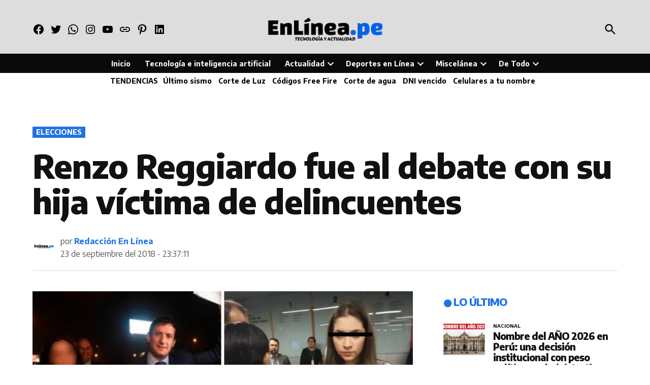

--- FILE ---
content_type: text/html; charset=UTF-8
request_url: https://enlinea.pe/2018/09/23/renzo-reggiardo-fue-a-sede-del-debate-municipal-con-su-hija-baleada-el-2011/
body_size: 44937
content:
<!doctype html>
<html lang="es">
<head>
<meta charset="UTF-8" />
<meta name="viewport" content="width=device-width, initial-scale=1" />
<link rel="profile" href="https://gmpg.org/xfn/11" />
<meta name='robots' content='index, follow, max-image-preview:large, max-snippet:-1, max-video-preview:-1' />
<!-- Jetpack Site Verification Tags -->
<meta name="google-site-verification" content="iMIGAGXcX3WlVhIoKVTCLYQR6WhcMxYHWPv0gCfqAVk" />
<meta name="msvalidate.01" content="E707DFA3CDD3C4063FABBAEF9D75BA8C" />
<meta name="p:domain_verify" content="547ecd1194a84274afd99d77aa7ac642" />
<meta name="yandex-verification" content="fff10f92de9e1406" />
<meta name="facebook-domain-verification" content="1953760214643912" />
<!-- Etiqueta de Google (gtag.js) modo de consentimiento dataLayer añadido por Site Kit -->
<!-- Optimized with WP Meteor v3.4.16 - https://wordpress.org/plugins/wp-meteor/ --><script data-wpmeteor-nooptimize="true" >var _wpmeteor={"exclude":true,"gdpr":true,"rdelay":86400000,"preload":true,"elementor-animations":true,"elementor-pp":true,"v":"3.4.16","rest_url":"https:\/\/enlinea.pe\/wp-json\/"};(()=>{try{new MutationObserver(function(){}),new Promise(function(){}),Object.assign({},{}),document.fonts.ready.then(function(){})}catch{s="wpmeteordisable=1",i=document.location.href,i.match(/[?&]wpmeteordisable/)||(o="",i.indexOf("?")==-1?i.indexOf("#")==-1?o=i+"?"+s:o=i.replace("#","?"+s+"#"):i.indexOf("#")==-1?o=i+"&"+s:o=i.replace("#","&"+s+"#"),document.location.href=o)}var s,i,o;})();
</script><script data-wpmeteor-nooptimize="true" >(()=>{var v="addEventListener",ue="removeEventListener",p="getAttribute",L="setAttribute",pe="removeAttribute",N="hasAttribute",St="querySelector",F=St+"All",U="appendChild",Q="removeChild",fe="createElement",T="tagName",Ae="getOwnPropertyDescriptor",y="prototype",W="__lookupGetter__",Ee="__lookupSetter__",m="DOMContentLoaded",f="load",B="pageshow",me="error";var d=window,c=document,Te=c.documentElement;var $=console.error;var Ke=!0,X=class{constructor(){this.known=[]}init(){let t,n,s=(r,a)=>{if(Ke&&r&&r.fn&&!r.__wpmeteor){let o=function(i){return i===r?this:(c[v](m,l=>{i.call(c,r,l,"jQueryMock")}),this)};this.known.push([r,r.fn.ready,r.fn.init?.prototype?.ready]),r.fn.ready=o,r.fn.init?.prototype?.ready&&(r.fn.init.prototype.ready=o),r.__wpmeteor=!0}return r};window.jQuery||window.$,Object.defineProperty(window,"jQuery",{get(){return t},set(r){t=s(r,"jQuery")},configurable:!0}),Object.defineProperty(window,"$",{get(){return n},set(r){n=s(r,"$")},configurable:!0})}unmock(){this.known.forEach(([t,n,s])=>{t.fn.ready=n,t.fn.init?.prototype?.ready&&s&&(t.fn.init.prototype.ready=s)}),Ke=!1}};var ge="fpo:first-interaction",he="fpo:replay-captured-events";var Je="fpo:element-loaded",Se="fpo:images-loaded",M="fpo:the-end";var Z="click",V=window,Qe=V.addEventListener.bind(V),Xe=V.removeEventListener.bind(V),Ge="removeAttribute",ve="getAttribute",Gt="setAttribute",Ne=["touchstart","touchmove","touchend","touchcancel","keydown","wheel"],Ze=["mouseover","mouseout",Z],Nt=["touchstart","touchend","touchcancel","mouseover","mouseout",Z],R="data-wpmeteor-";var Ue="dispatchEvent",je=e=>{let t=new MouseEvent(Z,{view:e.view,bubbles:!0,cancelable:!0});return Object.defineProperty(t,"target",{writable:!1,value:e.target}),t},Be=class{static capture(){let t=!1,[,n,s]=`${window.Promise}`.split(/[\s[(){]+/s);if(V["__"+s+n])return;let r=[],a=o=>{if(o.target&&Ue in o.target){if(!o.isTrusted)return;if(o.cancelable&&!Ne.includes(o.type))try{o.preventDefault()}catch{}o.stopImmediatePropagation(),o.type===Z?r.push(je(o)):Nt.includes(o.type)&&r.push(o),o.target[Gt](R+o.type,!0),t||(t=!0,V[Ue](new CustomEvent(ge)))}};V.addEventListener(he,()=>{Ze.forEach(l=>Xe(l,a,{passive:!1,capture:!0})),Ne.forEach(l=>Xe(l,a,{passive:!0,capture:!0}));let o;for(;o=r.shift();){var i=o.target;i[ve](R+"touchstart")&&i[ve](R+"touchend")&&!i[ve](R+Z)?(i[ve](R+"touchmove")||r.push(je(o)),i[Ge](R+"touchstart"),i[Ge](R+"touchend")):i[Ge](R+o.type),i[Ue](o)}}),Ze.forEach(o=>Qe(o,a,{passive:!1,capture:!0})),Ne.forEach(o=>Qe(o,a,{passive:!0,capture:!0}))}};var et=Be;var j=class{constructor(){this.l=[]}emit(t,n=null){this.l[t]&&this.l[t].forEach(s=>s(n))}on(t,n){this.l[t]||=[],this.l[t].push(n)}off(t,n){this.l[t]=(this.l[t]||[]).filter(s=>s!==n)}};var D=new j;var ye=c[fe]("span");ye[L]("id","elementor-device-mode");ye[L]("class","elementor-screen-only");var Ut=!1,tt=()=>(Ut||c.body[U](ye),getComputedStyle(ye,":after").content.replace(/"/g,""));var rt=e=>e[p]("class")||"",nt=(e,t)=>e[L]("class",t),st=()=>{d[v](f,function(){let e=tt(),t=Math.max(Te.clientWidth||0,d.innerWidth||0),n=Math.max(Te.clientHeight||0,d.innerHeight||0),s=["_animation_"+e,"animation_"+e,"_animation","_animation","animation"];Array.from(c[F](".elementor-invisible")).forEach(r=>{let a=r.getBoundingClientRect();if(a.top+d.scrollY<=n&&a.left+d.scrollX<t)try{let i=JSON.parse(r[p]("data-settings"));if(i.trigger_source)return;let l=i._animation_delay||i.animation_delay||0,u,E;for(var o=0;o<s.length;o++)if(i[s[o]]){E=s[o],u=i[E];break}if(u){let q=rt(r),J=u==="none"?q:q+" animated "+u,At=setTimeout(()=>{nt(r,J.replace(/\belementor-invisible\b/,"")),s.forEach(Tt=>delete i[Tt]),r[L]("data-settings",JSON.stringify(i))},l);D.on("fi",()=>{clearTimeout(At),nt(r,rt(r).replace(new RegExp("\b"+u+"\b"),""))})}}catch(i){console.error(i)}})})};var ot="data-in-mega_smartmenus",it=()=>{let e=c[fe]("div");e.innerHTML='<span class="sub-arrow --wp-meteor"><i class="fa" aria-hidden="true"></i></span>';let t=e.firstChild,n=s=>{let r=[];for(;s=s.previousElementSibling;)r.push(s);return r};c[v](m,function(){Array.from(c[F](".pp-advanced-menu ul")).forEach(s=>{if(s[p](ot))return;(s[p]("class")||"").match(/\bmega-menu\b/)&&s[F]("ul").forEach(o=>{o[L](ot,!0)});let r=n(s),a=r.filter(o=>o).filter(o=>o[T]==="A").pop();if(a||(a=r.map(o=>Array.from(o[F]("a"))).filter(o=>o).flat().pop()),a){let o=t.cloneNode(!0);a[U](o),new MutationObserver(l=>{l.forEach(({addedNodes:u})=>{u.forEach(E=>{if(E.nodeType===1&&E[T]==="SPAN")try{a[Q](o)}catch{}})})}).observe(a,{childList:!0})}})})};var w="readystatechange",A="message";var Y="SCRIPT",g="data-wpmeteor-",b=Object.defineProperty,Ve=Object.defineProperties,P="javascript/blocked",Pe=/^\s*(application|text)\/javascript|module\s*$/i,mt="requestAnimationFrame",gt="requestIdleCallback",ie="setTimeout",Ie="__dynamic",I=d.constructor.name+"::",ce=c.constructor.name+"::",ht=function(e,t){t=t||d;for(var n=0;n<this.length;n++)e.call(t,this[n],n,this)};"NodeList"in d&&!NodeList[y].forEach&&(NodeList[y].forEach=ht);"HTMLCollection"in d&&!HTMLCollection[y].forEach&&(HTMLCollection[y].forEach=ht);_wpmeteor["elementor-animations"]&&st(),_wpmeteor["elementor-pp"]&&it();var _e=[],Le=[],ee=[],se=!1,k=[],h={},He=!1,Bt=0,H=c.visibilityState==="visible"?d[mt]:d[ie],vt=d[gt]||H;c[v]("visibilitychange",()=>{H=c.visibilityState==="visible"?d[mt]:d[ie],vt=d[gt]||H});var C=d[ie],De,z=["src","type"],x=Object,te="definePropert";x[te+"y"]=(e,t,n)=>{if(e===d&&["jQuery","onload"].indexOf(t)>=0||(e===c||e===c.body)&&["readyState","write","writeln","on"+w].indexOf(t)>=0)return["on"+w,"on"+f].indexOf(t)&&n.set&&(h["on"+w]=h["on"+w]||[],h["on"+w].push(n.set)),e;if(e instanceof HTMLScriptElement&&z.indexOf(t)>=0){if(!e[t+"__def"]){let s=x[Ae](e,t);b(e,t,{set(r){return e[t+"__set"]?e[t+"__set"].call(e,r):s.set.call(e,r)},get(){return e[t+"__get"]?e[t+"__get"].call(e):s.get.call(e)}}),e[t+"__def"]=!0}return n.get&&(e[t+"__get"]=n.get),n.set&&(e[t+"__set"]=n.set),e}return b(e,t,n)};x[te+"ies"]=(e,t)=>{for(let n in t)x[te+"y"](e,n,t[n]);for(let n of x.getOwnPropertySymbols(t))x[te+"y"](e,n,t[n]);return e};var qe=EventTarget[y][v],yt=EventTarget[y][ue],ae=qe.bind(c),Ct=yt.bind(c),G=qe.bind(d),_t=yt.bind(d),Lt=Document[y].createElement,le=Lt.bind(c),de=c.__proto__[W]("readyState").bind(c),ct="loading";b(c,"readyState",{get(){return ct},set(e){return ct=e}});var at=e=>k.filter(([t,,n],s)=>{if(!(e.indexOf(t.type)<0)){n||(n=t.target);try{let r=n.constructor.name+"::"+t.type;for(let a=0;a<h[r].length;a++)if(h[r][a]){let o=r+"::"+s+"::"+a;if(!xe[o])return!0}}catch{}}}).length,oe,xe={},K=e=>{k.forEach(([t,n,s],r)=>{if(!(e.indexOf(t.type)<0)){s||(s=t.target);try{let a=s.constructor.name+"::"+t.type;if((h[a]||[]).length)for(let o=0;o<h[a].length;o++){let i=h[a][o];if(i){let l=a+"::"+r+"::"+o;if(!xe[l]){xe[l]=!0,c.readyState=n,oe=a;try{Bt++,!i[y]||i[y].constructor===i?i.bind(s)(t):i(t)}catch(u){$(u,i)}oe=null}}}}catch(a){$(a)}}})};ae(m,e=>{k.push([new e.constructor(m,e),de(),c])});ae(w,e=>{k.push([new e.constructor(w,e),de(),c])});G(m,e=>{k.push([new e.constructor(m,e),de(),d])});G(f,e=>{He=!0,k.push([new e.constructor(f,e),de(),d]),O||K([m,w,A,f,B])});G(B,e=>{k.push([new e.constructor(B,e),de(),d]),O||K([m,w,A,f,B])});var wt=e=>{k.push([e,c.readyState,d])},Ot=d[W]("onmessage"),Rt=d[Ee]("onmessage"),Pt=()=>{_t(A,wt),(h[I+"message"]||[]).forEach(e=>{G(A,e)}),b(d,"onmessage",{get:Ot,set:Rt})};G(A,wt);var Dt=new X;Dt.init();var Fe=()=>{!O&&!se&&(O=!0,c.readyState="loading",H($e),H(S)),He||G(f,()=>{Fe()})};G(ge,()=>{Fe()});D.on(Se,()=>{Fe()});_wpmeteor.rdelay>=0&&et.capture();var re=[-1],Ce=e=>{re=re.filter(t=>t!==e.target),re.length||C(D.emit.bind(D,M))};var O=!1,S=()=>{let e=_e.shift();if(e)e[p](g+"src")?e[N]("async")||e[Ie]?(e.isConnected&&(re.push(e),setTimeout(Ce,1e3,{target:e})),Oe(e,Ce),C(S)):Oe(e,C.bind(null,S)):(e.origtype==P&&Oe(e),C(S));else if(Le.length)_e.push(...Le),Le.length=0,C(S);else if(at([m,w,A]))K([m,w,A]),C(S);else if(He)if(at([f,B,A]))K([f,B,A]),C(S);else if(re.length>1)vt(S);else if(ee.length)_e.push(...ee),ee.length=0,C(S);else{if(d.RocketLazyLoadScripts)try{RocketLazyLoadScripts.run()}catch(t){$(t)}c.readyState="complete",Pt(),Dt.unmock(),O=!1,se=!0,d[ie](()=>Ce({target:-1}))}else O=!1},xt=e=>{let t=le(Y),n=e.attributes;for(var s=n.length-1;s>=0;s--)n[s].name.startsWith(g)||t[L](n[s].name,n[s].value);let r=e[p](g+"type");r?t.type=r:t.type="text/javascript",(e.textContent||"").match(/^\s*class RocketLazyLoadScripts/)?t.textContent=e.textContent.replace(/^\s*class\s*RocketLazyLoadScripts/,"window.RocketLazyLoadScripts=class").replace("RocketLazyLoadScripts.run();",""):t.textContent=e.textContent;for(let a of["onload","onerror","onreadystatechange"])e[a]&&(t[a]=e[a]);return t},Oe=(e,t)=>{let n=e[p](g+"src");if(n){let s=qe.bind(e);e.isConnected&&t&&(s(f,t),s(me,t)),e.origtype=e[p](g+"type")||"text/javascript",e.origsrc=n,(!e.isConnected||e[N]("nomodule")||e.type&&!Pe.test(e.type))&&t&&t(new Event(f,{target:e}))}else e.origtype===P?(e.origtype=e[p](g+"type")||"text/javascript",e[pe]("integrity"),e.textContent=e.textContent+`
`):t&&t(new Event(f,{target:e}))},We=(e,t)=>{let n=(h[e]||[]).indexOf(t);if(n>=0)return h[e][n]=void 0,!0},lt=(e,t,...n)=>{if("HTMLDocument::"+m==oe&&e===m&&!t.toString().match(/jQueryMock/)){D.on(M,c[v].bind(c,e,t,...n));return}if(t&&(e===m||e===w)){let s=ce+e;h[s]=h[s]||[],h[s].push(t),se&&K([e]);return}return ae(e,t,...n)},dt=(e,t,...n)=>{if(e===m){let s=ce+e;We(s,t)}return Ct(e,t,...n)};Ve(c,{[v]:{get(){return lt},set(){return lt}},[ue]:{get(){return dt},set(){return dt}}});var ne=c.createDocumentFragment(),$e=()=>{ne.hasChildNodes()&&(c.head[U](ne),ne=c.createDocumentFragment())},ut={},we=e=>{if(e)try{let t=new URL(e,c.location.href),n=t.origin;if(n&&!ut[n]&&c.location.host!==t.host){let s=le("link");s.rel="preconnect",s.href=n,ne[U](s),ut[n]=!0,O&&H($e)}}catch{}},be={},kt=(e,t,n,s)=>{let r=le("link");r.rel=t?"modulepre"+f:"pre"+f,r.as="script",n&&r[L]("crossorigin",n),s&&r[L]("integrity",s);try{e=new URL(e,c.location.href).href}catch{}r.href=e,ne[U](r),be[e]=!0,O&&H($e)},ke=function(...e){let t=le(...e);if(!e||e[0].toUpperCase()!==Y||!O)return t;let n=t[L].bind(t),s=t[p].bind(t),r=t[pe].bind(t),a=t[N].bind(t),o=t[W]("attributes").bind(t);return z.forEach(i=>{let l=t[W](i).bind(t),u=t[Ee](i).bind(t);x[te+"y"](t,i,{set(E){return i==="type"&&E&&!Pe.test(E)?n(i,E):((i==="src"&&E||i==="type"&&E&&t.origsrc)&&n("type",P),E?n(g+i,E):r(g+i))},get(){let E=t[p](g+i);if(i==="src")try{return new URL(E,c.location.href).href}catch{}return E}}),b(t,"orig"+i,{set(E){return u(E)},get(){return l()}})}),t[L]=function(i,l){if(z.includes(i))return i==="type"&&l&&!Pe.test(l)?n(i,l):((i==="src"&&l||i==="type"&&l&&t.origsrc)&&n("type",P),l?n(g+i,l):r(g+i));n(i,l)},t[p]=function(i){let l=z.indexOf(i)>=0?s(g+i):s(i);if(i==="src")try{return new URL(l,c.location.href).href}catch{}return l},t[N]=function(i){return z.indexOf(i)>=0?a(g+i):a(i)},b(t,"attributes",{get(){return[...o()].filter(l=>l.name!=="type").map(l=>({name:l.name.match(new RegExp(g))?l.name.replace(g,""):l.name,value:l.value}))}}),t[Ie]=!0,t};Object.defineProperty(Document[y],"createElement",{set(e){e!==ke&&(De=e)},get(){return De||ke}});var Re=new Set,ze=new MutationObserver(e=>{e.forEach(({removedNodes:t,addedNodes:n,target:s})=>{t.forEach(r=>{r.nodeType===1&&Y===r[T]&&"origtype"in r&&Re.delete(r)}),n.forEach(r=>{if(r.nodeType===1)if(Y===r[T]){if("origtype"in r){if(r.origtype!==P)return}else if(r[p]("type")!==P)return;"origtype"in r||z.forEach(o=>{let i=r[W](o).bind(r),l=r[Ee](o).bind(r);b(r,"orig"+o,{set(u){return l(u)},get(){return i()}})});let a=r[p](g+"src");if(Re.has(r)&&$("Inserted twice",r),r.parentNode){Re.add(r);let o=r[p](g+"type");(a||"").match(/\/gtm.js\?/)||r[N]("async")||r[Ie]?(ee.push(r),we(a)):r[N]("defer")||o==="module"?(Le.push(r),we(a)):(a&&!r[N]("nomodule")&&!be[a]&&kt(a,o==="module",r[N]("crossorigin")&&r[p]("crossorigin"),r[p]("integrity")),_e.push(r))}else r[v](f,o=>o.target.parentNode[Q](o.target)),r[v](me,o=>o.target.parentNode[Q](o.target)),s[U](r)}else r[T]==="LINK"&&r[p]("as")==="script"&&(be[r[p]("href")]=!0)})})}),bt={childList:!0,subtree:!0};ze.observe(c.documentElement,bt);var Mt=HTMLElement[y].attachShadow;HTMLElement[y].attachShadow=function(e){let t=Mt.call(this,e);return e.mode==="open"&&ze.observe(t,bt),t};(()=>{let e=x[Ae](HTMLIFrameElement[y],"src");b(HTMLIFrameElement[y],"src",{get(){return this.dataset.fpoSrc?this.dataset.fpoSrc:e.get.call(this)},set(t){delete this.dataset.fpoSrc,e.set.call(this,t)}})})();D.on(M,()=>{(!De||De===ke)&&(Document[y].createElement=Lt,ze.disconnect()),dispatchEvent(new CustomEvent(he)),dispatchEvent(new CustomEvent(M))});var Me=e=>{let t,n;!c.currentScript||!c.currentScript.parentNode?(t=c.body,n=t.lastChild):(n=c.currentScript,t=n.parentNode);try{let s=le("div");s.innerHTML=e,Array.from(s.childNodes).forEach(r=>{r.nodeName===Y?t.insertBefore(xt(r),n):t.insertBefore(r,n)})}catch(s){$(s)}},pt=e=>Me(e+`
`);Ve(c,{write:{get(){return Me},set(e){return Me=e}},writeln:{get(){return pt},set(e){return pt=e}}});var ft=(e,t,...n)=>{if(I+m==oe&&e===m&&!t.toString().match(/jQueryMock/)){D.on(M,d[v].bind(d,e,t,...n));return}if(I+f==oe&&e===f){D.on(M,d[v].bind(d,e,t,...n));return}if(t&&(e===f||e===B||e===m||e===A&&!se)){let s=e===m?ce+e:I+e;h[s]=h[s]||[],h[s].push(t),se&&K([e]);return}return G(e,t,...n)},Et=(e,t,...n)=>{if(e===f||e===m||e===B){let s=e===m?ce+e:I+e;We(s,t)}return _t(e,t,...n)};Ve(d,{[v]:{get(){return ft},set(){return ft}},[ue]:{get(){return Et},set(){return Et}}});var Ye=e=>{let t;return{get(){return t},set(n){return t&&We(e,n),h[e]=h[e]||[],h[e].push(n),t=n}}};G(Je,e=>{let{target:t,event:n}=e.detail,s=t===d?c.body:t,r=s[p](g+"on"+n.type);s[pe](g+"on"+n.type);try{let a=new Function("event",r);t===d?d[v](f,a.bind(t,n)):a.call(t,n)}catch(a){console.err(a)}});{let e=Ye(I+f);b(d,"onload",e),ae(m,()=>{b(c.body,"onload",e)})}b(c,"onreadystatechange",Ye(ce+w));b(d,"onmessage",Ye(I+A));(()=>{let e=d.innerHeight,t=d.innerWidth,n=r=>{let o={"4g":1250,"3g":2500,"2g":2500}[(navigator.connection||{}).effectiveType]||0,i=r.getBoundingClientRect(),l={top:-1*e-o,left:-1*t-o,bottom:e+o,right:t+o};return!(i.left>=l.right||i.right<=l.left||i.top>=l.bottom||i.bottom<=l.top)},s=(r=!0)=>{let a=1,o=-1,i={},l=()=>{o++,--a||d[ie](D.emit.bind(D,Se),_wpmeteor.rdelay)};Array.from(c.getElementsByTagName("*")).forEach(u=>{let E,q,J;if(u[T]==="IMG"){let _=u.currentSrc||u.src;_&&!i[_]&&!_.match(/^data:/i)&&((u.loading||"").toLowerCase()!=="lazy"||n(u))&&(E=_)}else if(u[T]===Y)we(u[p](g+"src"));else if(u[T]==="LINK"&&u[p]("as")==="script"&&["pre"+f,"modulepre"+f].indexOf(u[p]("rel"))>=0)be[u[p]("href")]=!0;else if((q=d.getComputedStyle(u))&&(J=(q.backgroundImage||"").match(/^url\s*\((.*?)\)/i))&&(J||[]).length){let _=J[0].slice(4,-1).replace(/"/g,"");!i[_]&&!_.match(/^data:/i)&&(E=_)}if(E){i[E]=!0;let _=new Image;r&&(a++,_[v](f,l),_[v](me,l)),_.src=E}}),c.fonts.ready.then(()=>{l()})};_wpmeteor.rdelay===0?ae(m,s):G(f,s)})();})();
//1.0.42
</script><script  type="javascript/blocked" data-wpmeteor-type="text/javascript"  id="google_gtagjs-js-consent-mode-data-layer">
window.dataLayer = window.dataLayer || [];function gtag(){dataLayer.push(arguments);}
gtag('consent', 'default', {"ad_personalization":"denied","ad_storage":"denied","ad_user_data":"denied","analytics_storage":"denied","functionality_storage":"denied","security_storage":"denied","personalization_storage":"denied","region":["AT","BE","BG","CH","CY","CZ","DE","DK","EE","ES","FI","FR","GB","GR","HR","HU","IE","IS","IT","LI","LT","LU","LV","MT","NL","NO","PL","PT","RO","SE","SI","SK"],"wait_for_update":500});
window._googlesitekitConsentCategoryMap = {"statistics":["analytics_storage"],"marketing":["ad_storage","ad_user_data","ad_personalization"],"functional":["functionality_storage","security_storage"],"preferences":["personalization_storage"]};
window._googlesitekitConsents = {"ad_personalization":"denied","ad_storage":"denied","ad_user_data":"denied","analytics_storage":"denied","functionality_storage":"denied","security_storage":"denied","personalization_storage":"denied","region":["AT","BE","BG","CH","CY","CZ","DE","DK","EE","ES","FI","FR","GB","GR","HR","HU","IE","IS","IT","LI","LT","LU","LV","MT","NL","NO","PL","PT","RO","SE","SI","SK"],"wait_for_update":500};
</script>
<!-- Fin de la etiqueta Google (gtag.js) modo de consentimiento dataLayer añadido por Site Kit -->
<!-- This site is optimized with the Yoast SEO Premium plugin v21.6 (Yoast SEO v26.8) - https://yoast.com/product/yoast-seo-premium-wordpress/ -->
<title>Renzo Reggiardo fue al debate con su hija víctima de delincuentes | Periodismo en Línea</title>
<meta name="description" content="Sin embargo el candidato a la alcaldía de Lima, Renzo Reggiardo, decidió no participar en el debate municipal en Centro de Convenciones." />
<link rel="canonical" href="https://enlinea.pe/2018/09/23/renzo-reggiardo-fue-a-sede-del-debate-municipal-con-su-hija-baleada-el-2011/" />
<meta property="og:locale" content="es_ES" />
<meta property="og:type" content="article" />
<meta property="og:title" content="Renzo Reggiardo fue al debate con su hija víctima de delincuentes" />
<meta property="og:description" content="Sin embargo el candidato a la alcaldía de Lima, Renzo Reggiardo, decidió no participar en el debate municipal y se retiró del Centro de Convenciones de" />
<meta property="og:url" content="https://enlinea.pe/2018/09/23/renzo-reggiardo-fue-a-sede-del-debate-municipal-con-su-hija-baleada-el-2011/" />
<meta property="og:site_name" content="Periodismo en Línea" />
<meta property="article:publisher" content="https://www.facebook.com/periodismoenlinea/" />
<meta property="article:author" content="https://www.facebook.com/periodismoenlinea/" />
<meta property="article:published_time" content="2018-09-24T04:37:11+00:00" />
<meta property="article:modified_time" content="2018-09-24T06:33:38+00:00" />
<meta property="og:image" content="https://enlinea.pe/wp-content/uploads/2018/09/Diseño-sin-título.jpg" />
<meta property="og:image:width" content="1280" />
<meta property="og:image:height" content="720" />
<meta property="og:image:type" content="image/jpeg" />
<meta name="author" content="Redacción En Línea" />
<meta name="twitter:card" content="summary_large_image" />
<meta name="twitter:creator" content="@periodismoperu" />
<meta name="twitter:site" content="@periodismoperu" />
<script type="application/ld+json" class="yoast-schema-graph">{"@context":"https://schema.org","@graph":[{"@type":"NewsArticle","@id":"https://enlinea.pe/2018/09/23/renzo-reggiardo-fue-a-sede-del-debate-municipal-con-su-hija-baleada-el-2011/#article","isPartOf":{"@id":"https://enlinea.pe/2018/09/23/renzo-reggiardo-fue-a-sede-del-debate-municipal-con-su-hija-baleada-el-2011/"},"author":{"name":"Redacción En Línea","@id":"https://enlinea.pe/#/schema/person/62919352f51e7caf076188ccc944734f"},"headline":"Renzo Reggiardo fue al debate con su hija víctima de delincuentes","datePublished":"2018-09-24T04:37:11+00:00","dateModified":"2018-09-24T06:33:38+00:00","mainEntityOfPage":{"@id":"https://enlinea.pe/2018/09/23/renzo-reggiardo-fue-a-sede-del-debate-municipal-con-su-hija-baleada-el-2011/"},"wordCount":244,"commentCount":0,"publisher":{"@id":"https://enlinea.pe/#organization"},"image":{"@id":"https://enlinea.pe/2018/09/23/renzo-reggiardo-fue-a-sede-del-debate-municipal-con-su-hija-baleada-el-2011/#primaryimage"},"thumbnailUrl":"https://i0.wp.com/enlinea.pe/wp-content/uploads/2018/09/Dise%C3%B1o-sin-t%C3%ADtulo.jpg?fit=1280%2C720&ssl=1","keywords":["Ariana Reggiardo","debate municipal","Inseguridad ciudadana","Renzo Reggiardo"],"articleSection":["Elecciones"],"inLanguage":"es","potentialAction":[{"@type":"CommentAction","name":"Comment","target":["https://enlinea.pe/2018/09/23/renzo-reggiardo-fue-a-sede-del-debate-municipal-con-su-hija-baleada-el-2011/#respond"]}]},{"@type":["WebPage","ItemPage"],"@id":"https://enlinea.pe/2018/09/23/renzo-reggiardo-fue-a-sede-del-debate-municipal-con-su-hija-baleada-el-2011/","url":"https://enlinea.pe/2018/09/23/renzo-reggiardo-fue-a-sede-del-debate-municipal-con-su-hija-baleada-el-2011/","name":"Renzo Reggiardo fue al debate con su hija víctima de delincuentes | Periodismo en Línea","isPartOf":{"@id":"https://enlinea.pe/#website"},"primaryImageOfPage":{"@id":"https://enlinea.pe/2018/09/23/renzo-reggiardo-fue-a-sede-del-debate-municipal-con-su-hija-baleada-el-2011/#primaryimage"},"image":{"@id":"https://enlinea.pe/2018/09/23/renzo-reggiardo-fue-a-sede-del-debate-municipal-con-su-hija-baleada-el-2011/#primaryimage"},"thumbnailUrl":"https://i0.wp.com/enlinea.pe/wp-content/uploads/2018/09/Dise%C3%B1o-sin-t%C3%ADtulo.jpg?fit=1280%2C720&ssl=1","datePublished":"2018-09-24T04:37:11+00:00","dateModified":"2018-09-24T06:33:38+00:00","description":"Sin embargo el candidato a la alcaldía de Lima, Renzo Reggiardo, decidió no participar en el debate municipal en Centro de Convenciones.","breadcrumb":{"@id":"https://enlinea.pe/2018/09/23/renzo-reggiardo-fue-a-sede-del-debate-municipal-con-su-hija-baleada-el-2011/#breadcrumb"},"inLanguage":"es","potentialAction":[{"@type":"ReadAction","target":["https://enlinea.pe/2018/09/23/renzo-reggiardo-fue-a-sede-del-debate-municipal-con-su-hija-baleada-el-2011/"]}]},{"@type":"ImageObject","inLanguage":"es","@id":"https://enlinea.pe/2018/09/23/renzo-reggiardo-fue-a-sede-del-debate-municipal-con-su-hija-baleada-el-2011/#primaryimage","url":"https://i0.wp.com/enlinea.pe/wp-content/uploads/2018/09/Dise%C3%B1o-sin-t%C3%ADtulo.jpg?fit=1280%2C720&ssl=1","contentUrl":"https://i0.wp.com/enlinea.pe/wp-content/uploads/2018/09/Dise%C3%B1o-sin-t%C3%ADtulo.jpg?fit=1280%2C720&ssl=1","width":1280,"height":720,"caption":"Renzo Reggiardo fue al debate con su hija víctima de delincuentes"},{"@type":"BreadcrumbList","@id":"https://enlinea.pe/2018/09/23/renzo-reggiardo-fue-a-sede-del-debate-municipal-con-su-hija-baleada-el-2011/#breadcrumb","itemListElement":[{"@type":"ListItem","position":1,"name":"Portada","item":"https://enlinea.pe/"},{"@type":"ListItem","position":2,"name":"Elecciones","item":"https://enlinea.pe/elecciones/"},{"@type":"ListItem","position":3,"name":"Renzo Reggiardo fue al debate con su hija víctima de delincuentes"}]},{"@type":"WebSite","@id":"https://enlinea.pe/#website","url":"https://enlinea.pe/","name":"Periodismo en Línea","description":"Inteligencia artificial, tecnología, tendencias, actualidad y más","publisher":{"@id":"https://enlinea.pe/#organization"},"alternateName":"Noticias de enlinea.pe","potentialAction":[{"@type":"SearchAction","target":{"@type":"EntryPoint","urlTemplate":"https://enlinea.pe/?s={search_term_string}"},"query-input":{"@type":"PropertyValueSpecification","valueRequired":true,"valueName":"search_term_string"}}],"inLanguage":"es"},{"@type":"Organization","@id":"https://enlinea.pe/#organization","name":"Periodismo en Línea","alternateName":"Noticias de enlinea.pe","url":"https://enlinea.pe/","logo":{"@type":"ImageObject","inLanguage":"es","@id":"https://enlinea.pe/#/schema/logo/image/","url":"https://i0.wp.com/enlinea.pe/wp-content/uploads/2019/08/logo-png-amp.png?fit=190%2C36&ssl=1","contentUrl":"https://i0.wp.com/enlinea.pe/wp-content/uploads/2019/08/logo-png-amp.png?fit=190%2C36&ssl=1","width":190,"height":36,"caption":"Periodismo en Línea"},"image":{"@id":"https://enlinea.pe/#/schema/logo/image/"},"sameAs":["https://www.facebook.com/periodismoenlinea/","https://x.com/periodismoperu","https://www.instagram.com/enlineape/","https://www.pinterest.com/periodismoperu/","https://www.youtube.com/@periodismoenlinea","https://www.tiktok.com/@enlineape"],"publishingPrinciples":"https://enlinea.pe/politica-de-privacidad-terminos-y-condiciones-de-uso/","ownershipFundingInfo":"https://enlinea.pe/terminos-y-servicios/"},{"@type":"Person","@id":"https://enlinea.pe/#/schema/person/62919352f51e7caf076188ccc944734f","name":"Redacción En Línea","image":{"@type":"ImageObject","inLanguage":"es","@id":"https://enlinea.pe/#/schema/person/image/","url":"https://secure.gravatar.com/avatar/2423e038a821247500d0a3e97073418ab2b9979234b2078b07cd34a27e23359e?s=96&d=mm&r=g","contentUrl":"https://secure.gravatar.com/avatar/2423e038a821247500d0a3e97073418ab2b9979234b2078b07cd34a27e23359e?s=96&d=mm&r=g","caption":"Redacción En Línea"},"description":"Administrador de contenidos de Grupo Periodismo en Línea","sameAs":["https://www.facebook.com/periodismoenlinea/","https://x.com/periodismoperu"],"url":"https://enlinea.pe/author/admin/"}]}</script>
<!-- / Yoast SEO Premium plugin. -->
<link rel='dns-prefetch' href='//www.googletagmanager.com' />
<link rel='dns-prefetch' href='//stats.wp.com' />
<link rel='dns-prefetch' href='//fonts.googleapis.com' />
<link rel='dns-prefetch' href='//pagead2.googlesyndication.com' />
<link rel='dns-prefetch' href='//fundingchoicesmessages.google.com' />
<link rel='preconnect' href='//c0.wp.com' />
<link rel='preconnect' href='//i0.wp.com' />
<link rel="alternate" type="application/rss+xml" title="Periodismo en Línea &raquo; Feed" href="https://enlinea.pe/feed/" />
<link rel="alternate" title="oEmbed (JSON)" type="application/json+oembed" href="https://enlinea.pe/wp-json/oembed/1.0/embed?url=https%3A%2F%2Fenlinea.pe%2F2018%2F09%2F23%2Frenzo-reggiardo-fue-a-sede-del-debate-municipal-con-su-hija-baleada-el-2011%2F" />
<link rel="alternate" title="oEmbed (XML)" type="text/xml+oembed" href="https://enlinea.pe/wp-json/oembed/1.0/embed?url=https%3A%2F%2Fenlinea.pe%2F2018%2F09%2F23%2Frenzo-reggiardo-fue-a-sede-del-debate-municipal-con-su-hija-baleada-el-2011%2F&#038;format=xml" />
<style id='wp-img-auto-sizes-contain-inline-css'>
img:is([sizes=auto i],[sizes^="auto," i]){contain-intrinsic-size:3000px 1500px}
/*# sourceURL=wp-img-auto-sizes-contain-inline-css */
</style>
<link rel='stylesheet' id='jetpack_related-posts-css' href='https://c0.wp.com/p/jetpack/15.4/modules/related-posts/related-posts.css' media='all' />
<style id='wp-block-library-inline-css'>
:root{--wp-block-synced-color:#7a00df;--wp-block-synced-color--rgb:122,0,223;--wp-bound-block-color:var(--wp-block-synced-color);--wp-editor-canvas-background:#ddd;--wp-admin-theme-color:#007cba;--wp-admin-theme-color--rgb:0,124,186;--wp-admin-theme-color-darker-10:#006ba1;--wp-admin-theme-color-darker-10--rgb:0,107,160.5;--wp-admin-theme-color-darker-20:#005a87;--wp-admin-theme-color-darker-20--rgb:0,90,135;--wp-admin-border-width-focus:2px}@media (min-resolution:192dpi){:root{--wp-admin-border-width-focus:1.5px}}.wp-element-button{cursor:pointer}:root .has-very-light-gray-background-color{background-color:#eee}:root .has-very-dark-gray-background-color{background-color:#313131}:root .has-very-light-gray-color{color:#eee}:root .has-very-dark-gray-color{color:#313131}:root .has-vivid-green-cyan-to-vivid-cyan-blue-gradient-background{background:linear-gradient(135deg,#00d084,#0693e3)}:root .has-purple-crush-gradient-background{background:linear-gradient(135deg,#34e2e4,#4721fb 50%,#ab1dfe)}:root .has-hazy-dawn-gradient-background{background:linear-gradient(135deg,#faaca8,#dad0ec)}:root .has-subdued-olive-gradient-background{background:linear-gradient(135deg,#fafae1,#67a671)}:root .has-atomic-cream-gradient-background{background:linear-gradient(135deg,#fdd79a,#004a59)}:root .has-nightshade-gradient-background{background:linear-gradient(135deg,#330968,#31cdcf)}:root .has-midnight-gradient-background{background:linear-gradient(135deg,#020381,#2874fc)}:root{--wp--preset--font-size--normal:16px;--wp--preset--font-size--huge:42px}.has-regular-font-size{font-size:1em}.has-larger-font-size{font-size:2.625em}.has-normal-font-size{font-size:var(--wp--preset--font-size--normal)}.has-huge-font-size{font-size:var(--wp--preset--font-size--huge)}.has-text-align-center{text-align:center}.has-text-align-left{text-align:left}.has-text-align-right{text-align:right}.has-fit-text{white-space:nowrap!important}#end-resizable-editor-section{display:none}.aligncenter{clear:both}.items-justified-left{justify-content:flex-start}.items-justified-center{justify-content:center}.items-justified-right{justify-content:flex-end}.items-justified-space-between{justify-content:space-between}.screen-reader-text{border:0;clip-path:inset(50%);height:1px;margin:-1px;overflow:hidden;padding:0;position:absolute;width:1px;word-wrap:normal!important}.screen-reader-text:focus{background-color:#ddd;clip-path:none;color:#444;display:block;font-size:1em;height:auto;left:5px;line-height:normal;padding:15px 23px 14px;text-decoration:none;top:5px;width:auto;z-index:100000}html :where(.has-border-color){border-style:solid}html :where([style*=border-top-color]){border-top-style:solid}html :where([style*=border-right-color]){border-right-style:solid}html :where([style*=border-bottom-color]){border-bottom-style:solid}html :where([style*=border-left-color]){border-left-style:solid}html :where([style*=border-width]){border-style:solid}html :where([style*=border-top-width]){border-top-style:solid}html :where([style*=border-right-width]){border-right-style:solid}html :where([style*=border-bottom-width]){border-bottom-style:solid}html :where([style*=border-left-width]){border-left-style:solid}html :where(img[class*=wp-image-]){height:auto;max-width:100%}:where(figure){margin:0 0 1em}html :where(.is-position-sticky){--wp-admin--admin-bar--position-offset:var(--wp-admin--admin-bar--height,0px)}@media screen and (max-width:600px){html :where(.is-position-sticky){--wp-admin--admin-bar--position-offset:0px}}
/*# sourceURL=wp-block-library-inline-css */
</style><style id='wp-block-heading-inline-css'>
h1:where(.wp-block-heading).has-background,h2:where(.wp-block-heading).has-background,h3:where(.wp-block-heading).has-background,h4:where(.wp-block-heading).has-background,h5:where(.wp-block-heading).has-background,h6:where(.wp-block-heading).has-background{padding:1.25em 2.375em}h1.has-text-align-left[style*=writing-mode]:where([style*=vertical-lr]),h1.has-text-align-right[style*=writing-mode]:where([style*=vertical-rl]),h2.has-text-align-left[style*=writing-mode]:where([style*=vertical-lr]),h2.has-text-align-right[style*=writing-mode]:where([style*=vertical-rl]),h3.has-text-align-left[style*=writing-mode]:where([style*=vertical-lr]),h3.has-text-align-right[style*=writing-mode]:where([style*=vertical-rl]),h4.has-text-align-left[style*=writing-mode]:where([style*=vertical-lr]),h4.has-text-align-right[style*=writing-mode]:where([style*=vertical-rl]),h5.has-text-align-left[style*=writing-mode]:where([style*=vertical-lr]),h5.has-text-align-right[style*=writing-mode]:where([style*=vertical-rl]),h6.has-text-align-left[style*=writing-mode]:where([style*=vertical-lr]),h6.has-text-align-right[style*=writing-mode]:where([style*=vertical-rl]){rotate:180deg}
/*# sourceURL=https://c0.wp.com/c/6.9/wp-includes/blocks/heading/style.min.css */
</style>
<style id='wp-block-list-inline-css'>
ol,ul{box-sizing:border-box}:root :where(.wp-block-list.has-background){padding:1.25em 2.375em}
/*# sourceURL=https://c0.wp.com/c/6.9/wp-includes/blocks/list/style.min.css */
</style>
<style id='wp-block-columns-inline-css'>
.wp-block-columns{box-sizing:border-box;display:flex;flex-wrap:wrap!important}@media (min-width:782px){.wp-block-columns{flex-wrap:nowrap!important}}.wp-block-columns{align-items:normal!important}.wp-block-columns.are-vertically-aligned-top{align-items:flex-start}.wp-block-columns.are-vertically-aligned-center{align-items:center}.wp-block-columns.are-vertically-aligned-bottom{align-items:flex-end}@media (max-width:781px){.wp-block-columns:not(.is-not-stacked-on-mobile)>.wp-block-column{flex-basis:100%!important}}@media (min-width:782px){.wp-block-columns:not(.is-not-stacked-on-mobile)>.wp-block-column{flex-basis:0;flex-grow:1}.wp-block-columns:not(.is-not-stacked-on-mobile)>.wp-block-column[style*=flex-basis]{flex-grow:0}}.wp-block-columns.is-not-stacked-on-mobile{flex-wrap:nowrap!important}.wp-block-columns.is-not-stacked-on-mobile>.wp-block-column{flex-basis:0;flex-grow:1}.wp-block-columns.is-not-stacked-on-mobile>.wp-block-column[style*=flex-basis]{flex-grow:0}:where(.wp-block-columns){margin-bottom:1.75em}:where(.wp-block-columns.has-background){padding:1.25em 2.375em}.wp-block-column{flex-grow:1;min-width:0;overflow-wrap:break-word;word-break:break-word}.wp-block-column.is-vertically-aligned-top{align-self:flex-start}.wp-block-column.is-vertically-aligned-center{align-self:center}.wp-block-column.is-vertically-aligned-bottom{align-self:flex-end}.wp-block-column.is-vertically-aligned-stretch{align-self:stretch}.wp-block-column.is-vertically-aligned-bottom,.wp-block-column.is-vertically-aligned-center,.wp-block-column.is-vertically-aligned-top{width:100%}
/*# sourceURL=https://c0.wp.com/c/6.9/wp-includes/blocks/columns/style.min.css */
</style>
<style id='wp-block-paragraph-inline-css'>
.is-small-text{font-size:.875em}.is-regular-text{font-size:1em}.is-large-text{font-size:2.25em}.is-larger-text{font-size:3em}.has-drop-cap:not(:focus):first-letter{float:left;font-size:8.4em;font-style:normal;font-weight:100;line-height:.68;margin:.05em .1em 0 0;text-transform:uppercase}body.rtl .has-drop-cap:not(:focus):first-letter{float:none;margin-left:.1em}p.has-drop-cap.has-background{overflow:hidden}:root :where(p.has-background){padding:1.25em 2.375em}:where(p.has-text-color:not(.has-link-color)) a{color:inherit}p.has-text-align-left[style*="writing-mode:vertical-lr"],p.has-text-align-right[style*="writing-mode:vertical-rl"]{rotate:180deg}
/*# sourceURL=https://c0.wp.com/c/6.9/wp-includes/blocks/paragraph/style.min.css */
</style>
<style id='global-styles-inline-css'>
:root{--wp--preset--aspect-ratio--square: 1;--wp--preset--aspect-ratio--4-3: 4/3;--wp--preset--aspect-ratio--3-4: 3/4;--wp--preset--aspect-ratio--3-2: 3/2;--wp--preset--aspect-ratio--2-3: 2/3;--wp--preset--aspect-ratio--16-9: 16/9;--wp--preset--aspect-ratio--9-16: 9/16;--wp--preset--color--black: #000000;--wp--preset--color--cyan-bluish-gray: #abb8c3;--wp--preset--color--white: #FFFFFF;--wp--preset--color--pale-pink: #f78da7;--wp--preset--color--vivid-red: #cf2e2e;--wp--preset--color--luminous-vivid-orange: #ff6900;--wp--preset--color--luminous-vivid-amber: #fcb900;--wp--preset--color--light-green-cyan: #7bdcb5;--wp--preset--color--vivid-green-cyan: #00d084;--wp--preset--color--pale-cyan-blue: #8ed1fc;--wp--preset--color--vivid-cyan-blue: #0693e3;--wp--preset--color--vivid-purple: #9b51e0;--wp--preset--color--primary: #1e72e8;--wp--preset--color--primary-variation: #004ac0;--wp--preset--color--secondary: #0a0a0a;--wp--preset--color--secondary-variation: #000000;--wp--preset--color--dark-gray: #111111;--wp--preset--color--medium-gray: #767676;--wp--preset--color--light-gray: #EEEEEE;--wp--preset--gradient--vivid-cyan-blue-to-vivid-purple: linear-gradient(135deg,rgb(6,147,227) 0%,rgb(155,81,224) 100%);--wp--preset--gradient--light-green-cyan-to-vivid-green-cyan: linear-gradient(135deg,rgb(122,220,180) 0%,rgb(0,208,130) 100%);--wp--preset--gradient--luminous-vivid-amber-to-luminous-vivid-orange: linear-gradient(135deg,rgb(252,185,0) 0%,rgb(255,105,0) 100%);--wp--preset--gradient--luminous-vivid-orange-to-vivid-red: linear-gradient(135deg,rgb(255,105,0) 0%,rgb(207,46,46) 100%);--wp--preset--gradient--very-light-gray-to-cyan-bluish-gray: linear-gradient(135deg,rgb(238,238,238) 0%,rgb(169,184,195) 100%);--wp--preset--gradient--cool-to-warm-spectrum: linear-gradient(135deg,rgb(74,234,220) 0%,rgb(151,120,209) 20%,rgb(207,42,186) 40%,rgb(238,44,130) 60%,rgb(251,105,98) 80%,rgb(254,248,76) 100%);--wp--preset--gradient--blush-light-purple: linear-gradient(135deg,rgb(255,206,236) 0%,rgb(152,150,240) 100%);--wp--preset--gradient--blush-bordeaux: linear-gradient(135deg,rgb(254,205,165) 0%,rgb(254,45,45) 50%,rgb(107,0,62) 100%);--wp--preset--gradient--luminous-dusk: linear-gradient(135deg,rgb(255,203,112) 0%,rgb(199,81,192) 50%,rgb(65,88,208) 100%);--wp--preset--gradient--pale-ocean: linear-gradient(135deg,rgb(255,245,203) 0%,rgb(182,227,212) 50%,rgb(51,167,181) 100%);--wp--preset--gradient--electric-grass: linear-gradient(135deg,rgb(202,248,128) 0%,rgb(113,206,126) 100%);--wp--preset--gradient--midnight: linear-gradient(135deg,rgb(2,3,129) 0%,rgb(40,116,252) 100%);--wp--preset--gradient--grad-1: linear-gradient( 135deg, rgb( 30, 114, 232) 0%, rgb( 0, 74, 192) 100% );--wp--preset--gradient--grad-2: linear-gradient( 135deg, rgb( 10, 10, 10) 0%, rgb( 0, 0, 0) 100% );--wp--preset--gradient--grad-3: linear-gradient( 135deg, rgb( 17, 17, 17 ) 0%, rgb( 85, 85, 85 ) 100% );--wp--preset--gradient--grad-4: linear-gradient( 135deg, rgb( 68, 68, 68 ) 0%, rgb( 136, 136, 136 ) 100% );--wp--preset--gradient--grad-5: linear-gradient( 135deg, rgb( 119, 119, 119 ) 0%, rgb( 221, 221, 221 ) 100% );--wp--preset--gradient--grad-6: linear-gradient( 135deg, rgb( 221, 221, 221 ) 0%, rgb( 255, 255, 255 ) 100% );--wp--preset--font-size--small: 16px;--wp--preset--font-size--medium: 20px;--wp--preset--font-size--large: 36px;--wp--preset--font-size--x-large: 42px;--wp--preset--font-size--normal: 20px;--wp--preset--font-size--huge: 44px;--wp--preset--font-family--albert-sans: 'Albert Sans', sans-serif;--wp--preset--font-family--alegreya: Alegreya, serif;--wp--preset--font-family--arvo: Arvo, serif;--wp--preset--font-family--bodoni-moda: 'Bodoni Moda', serif;--wp--preset--font-family--bricolage-grotesque: 'Bricolage Grotesque', sans-serif;--wp--preset--font-family--cabin: Cabin, sans-serif;--wp--preset--font-family--chivo: Chivo, sans-serif;--wp--preset--font-family--commissioner: Commissioner, sans-serif;--wp--preset--font-family--cormorant: Cormorant, serif;--wp--preset--font-family--courier-prime: 'Courier Prime', monospace;--wp--preset--font-family--crimson-pro: 'Crimson Pro', serif;--wp--preset--font-family--dm-mono: 'DM Mono', monospace;--wp--preset--font-family--dm-sans: 'DM Sans', sans-serif;--wp--preset--font-family--dm-serif-display: 'DM Serif Display', serif;--wp--preset--font-family--domine: Domine, serif;--wp--preset--font-family--eb-garamond: 'EB Garamond', serif;--wp--preset--font-family--epilogue: Epilogue, sans-serif;--wp--preset--font-family--fahkwang: Fahkwang, sans-serif;--wp--preset--font-family--figtree: Figtree, sans-serif;--wp--preset--font-family--fira-sans: 'Fira Sans', sans-serif;--wp--preset--font-family--fjalla-one: 'Fjalla One', sans-serif;--wp--preset--font-family--fraunces: Fraunces, serif;--wp--preset--font-family--gabarito: Gabarito, system-ui;--wp--preset--font-family--ibm-plex-mono: 'IBM Plex Mono', monospace;--wp--preset--font-family--ibm-plex-sans: 'IBM Plex Sans', sans-serif;--wp--preset--font-family--ibarra-real-nova: 'Ibarra Real Nova', serif;--wp--preset--font-family--instrument-serif: 'Instrument Serif', serif;--wp--preset--font-family--inter: Inter, sans-serif;--wp--preset--font-family--josefin-sans: 'Josefin Sans', sans-serif;--wp--preset--font-family--jost: Jost, sans-serif;--wp--preset--font-family--libre-baskerville: 'Libre Baskerville', serif;--wp--preset--font-family--libre-franklin: 'Libre Franklin', sans-serif;--wp--preset--font-family--literata: Literata, serif;--wp--preset--font-family--lora: Lora, serif;--wp--preset--font-family--merriweather: Merriweather, serif;--wp--preset--font-family--montserrat: Montserrat, sans-serif;--wp--preset--font-family--newsreader: Newsreader, serif;--wp--preset--font-family--noto-sans-mono: 'Noto Sans Mono', sans-serif;--wp--preset--font-family--nunito: Nunito, sans-serif;--wp--preset--font-family--open-sans: 'Open Sans', sans-serif;--wp--preset--font-family--overpass: Overpass, sans-serif;--wp--preset--font-family--pt-serif: 'PT Serif', serif;--wp--preset--font-family--petrona: Petrona, serif;--wp--preset--font-family--piazzolla: Piazzolla, serif;--wp--preset--font-family--playfair-display: 'Playfair Display', serif;--wp--preset--font-family--plus-jakarta-sans: 'Plus Jakarta Sans', sans-serif;--wp--preset--font-family--poppins: Poppins, sans-serif;--wp--preset--font-family--raleway: Raleway, sans-serif;--wp--preset--font-family--roboto: Roboto, sans-serif;--wp--preset--font-family--roboto-slab: 'Roboto Slab', serif;--wp--preset--font-family--rubik: Rubik, sans-serif;--wp--preset--font-family--rufina: Rufina, serif;--wp--preset--font-family--sora: Sora, sans-serif;--wp--preset--font-family--source-sans-3: 'Source Sans 3', sans-serif;--wp--preset--font-family--source-serif-4: 'Source Serif 4', serif;--wp--preset--font-family--space-mono: 'Space Mono', monospace;--wp--preset--font-family--syne: Syne, sans-serif;--wp--preset--font-family--texturina: Texturina, serif;--wp--preset--font-family--urbanist: Urbanist, sans-serif;--wp--preset--font-family--work-sans: 'Work Sans', sans-serif;--wp--preset--spacing--20: 0.44rem;--wp--preset--spacing--30: 0.67rem;--wp--preset--spacing--40: 1rem;--wp--preset--spacing--50: 1.5rem;--wp--preset--spacing--60: 2.25rem;--wp--preset--spacing--70: 3.38rem;--wp--preset--spacing--80: 5.06rem;--wp--preset--shadow--natural: 6px 6px 9px rgba(0, 0, 0, 0.2);--wp--preset--shadow--deep: 12px 12px 50px rgba(0, 0, 0, 0.4);--wp--preset--shadow--sharp: 6px 6px 0px rgba(0, 0, 0, 0.2);--wp--preset--shadow--outlined: 6px 6px 0px -3px rgb(255, 255, 255), 6px 6px rgb(0, 0, 0);--wp--preset--shadow--crisp: 6px 6px 0px rgb(0, 0, 0);}:where(.is-layout-flex){gap: 0.5em;}:where(.is-layout-grid){gap: 0.5em;}body .is-layout-flex{display: flex;}.is-layout-flex{flex-wrap: wrap;align-items: center;}.is-layout-flex > :is(*, div){margin: 0;}body .is-layout-grid{display: grid;}.is-layout-grid > :is(*, div){margin: 0;}:where(.wp-block-columns.is-layout-flex){gap: 2em;}:where(.wp-block-columns.is-layout-grid){gap: 2em;}:where(.wp-block-post-template.is-layout-flex){gap: 1.25em;}:where(.wp-block-post-template.is-layout-grid){gap: 1.25em;}.has-black-color{color: var(--wp--preset--color--black) !important;}.has-cyan-bluish-gray-color{color: var(--wp--preset--color--cyan-bluish-gray) !important;}.has-white-color{color: var(--wp--preset--color--white) !important;}.has-pale-pink-color{color: var(--wp--preset--color--pale-pink) !important;}.has-vivid-red-color{color: var(--wp--preset--color--vivid-red) !important;}.has-luminous-vivid-orange-color{color: var(--wp--preset--color--luminous-vivid-orange) !important;}.has-luminous-vivid-amber-color{color: var(--wp--preset--color--luminous-vivid-amber) !important;}.has-light-green-cyan-color{color: var(--wp--preset--color--light-green-cyan) !important;}.has-vivid-green-cyan-color{color: var(--wp--preset--color--vivid-green-cyan) !important;}.has-pale-cyan-blue-color{color: var(--wp--preset--color--pale-cyan-blue) !important;}.has-vivid-cyan-blue-color{color: var(--wp--preset--color--vivid-cyan-blue) !important;}.has-vivid-purple-color{color: var(--wp--preset--color--vivid-purple) !important;}.has-black-background-color{background-color: var(--wp--preset--color--black) !important;}.has-cyan-bluish-gray-background-color{background-color: var(--wp--preset--color--cyan-bluish-gray) !important;}.has-white-background-color{background-color: var(--wp--preset--color--white) !important;}.has-pale-pink-background-color{background-color: var(--wp--preset--color--pale-pink) !important;}.has-vivid-red-background-color{background-color: var(--wp--preset--color--vivid-red) !important;}.has-luminous-vivid-orange-background-color{background-color: var(--wp--preset--color--luminous-vivid-orange) !important;}.has-luminous-vivid-amber-background-color{background-color: var(--wp--preset--color--luminous-vivid-amber) !important;}.has-light-green-cyan-background-color{background-color: var(--wp--preset--color--light-green-cyan) !important;}.has-vivid-green-cyan-background-color{background-color: var(--wp--preset--color--vivid-green-cyan) !important;}.has-pale-cyan-blue-background-color{background-color: var(--wp--preset--color--pale-cyan-blue) !important;}.has-vivid-cyan-blue-background-color{background-color: var(--wp--preset--color--vivid-cyan-blue) !important;}.has-vivid-purple-background-color{background-color: var(--wp--preset--color--vivid-purple) !important;}.has-black-border-color{border-color: var(--wp--preset--color--black) !important;}.has-cyan-bluish-gray-border-color{border-color: var(--wp--preset--color--cyan-bluish-gray) !important;}.has-white-border-color{border-color: var(--wp--preset--color--white) !important;}.has-pale-pink-border-color{border-color: var(--wp--preset--color--pale-pink) !important;}.has-vivid-red-border-color{border-color: var(--wp--preset--color--vivid-red) !important;}.has-luminous-vivid-orange-border-color{border-color: var(--wp--preset--color--luminous-vivid-orange) !important;}.has-luminous-vivid-amber-border-color{border-color: var(--wp--preset--color--luminous-vivid-amber) !important;}.has-light-green-cyan-border-color{border-color: var(--wp--preset--color--light-green-cyan) !important;}.has-vivid-green-cyan-border-color{border-color: var(--wp--preset--color--vivid-green-cyan) !important;}.has-pale-cyan-blue-border-color{border-color: var(--wp--preset--color--pale-cyan-blue) !important;}.has-vivid-cyan-blue-border-color{border-color: var(--wp--preset--color--vivid-cyan-blue) !important;}.has-vivid-purple-border-color{border-color: var(--wp--preset--color--vivid-purple) !important;}.has-vivid-cyan-blue-to-vivid-purple-gradient-background{background: var(--wp--preset--gradient--vivid-cyan-blue-to-vivid-purple) !important;}.has-light-green-cyan-to-vivid-green-cyan-gradient-background{background: var(--wp--preset--gradient--light-green-cyan-to-vivid-green-cyan) !important;}.has-luminous-vivid-amber-to-luminous-vivid-orange-gradient-background{background: var(--wp--preset--gradient--luminous-vivid-amber-to-luminous-vivid-orange) !important;}.has-luminous-vivid-orange-to-vivid-red-gradient-background{background: var(--wp--preset--gradient--luminous-vivid-orange-to-vivid-red) !important;}.has-very-light-gray-to-cyan-bluish-gray-gradient-background{background: var(--wp--preset--gradient--very-light-gray-to-cyan-bluish-gray) !important;}.has-cool-to-warm-spectrum-gradient-background{background: var(--wp--preset--gradient--cool-to-warm-spectrum) !important;}.has-blush-light-purple-gradient-background{background: var(--wp--preset--gradient--blush-light-purple) !important;}.has-blush-bordeaux-gradient-background{background: var(--wp--preset--gradient--blush-bordeaux) !important;}.has-luminous-dusk-gradient-background{background: var(--wp--preset--gradient--luminous-dusk) !important;}.has-pale-ocean-gradient-background{background: var(--wp--preset--gradient--pale-ocean) !important;}.has-electric-grass-gradient-background{background: var(--wp--preset--gradient--electric-grass) !important;}.has-midnight-gradient-background{background: var(--wp--preset--gradient--midnight) !important;}.has-small-font-size{font-size: var(--wp--preset--font-size--small) !important;}.has-medium-font-size{font-size: var(--wp--preset--font-size--medium) !important;}.has-large-font-size{font-size: var(--wp--preset--font-size--large) !important;}.has-x-large-font-size{font-size: var(--wp--preset--font-size--x-large) !important;}.has-albert-sans-font-family{font-family: var(--wp--preset--font-family--albert-sans) !important;}.has-alegreya-font-family{font-family: var(--wp--preset--font-family--alegreya) !important;}.has-arvo-font-family{font-family: var(--wp--preset--font-family--arvo) !important;}.has-bodoni-moda-font-family{font-family: var(--wp--preset--font-family--bodoni-moda) !important;}.has-bricolage-grotesque-font-family{font-family: var(--wp--preset--font-family--bricolage-grotesque) !important;}.has-cabin-font-family{font-family: var(--wp--preset--font-family--cabin) !important;}.has-chivo-font-family{font-family: var(--wp--preset--font-family--chivo) !important;}.has-commissioner-font-family{font-family: var(--wp--preset--font-family--commissioner) !important;}.has-cormorant-font-family{font-family: var(--wp--preset--font-family--cormorant) !important;}.has-courier-prime-font-family{font-family: var(--wp--preset--font-family--courier-prime) !important;}.has-crimson-pro-font-family{font-family: var(--wp--preset--font-family--crimson-pro) !important;}.has-dm-mono-font-family{font-family: var(--wp--preset--font-family--dm-mono) !important;}.has-dm-sans-font-family{font-family: var(--wp--preset--font-family--dm-sans) !important;}.has-dm-serif-display-font-family{font-family: var(--wp--preset--font-family--dm-serif-display) !important;}.has-domine-font-family{font-family: var(--wp--preset--font-family--domine) !important;}.has-eb-garamond-font-family{font-family: var(--wp--preset--font-family--eb-garamond) !important;}.has-epilogue-font-family{font-family: var(--wp--preset--font-family--epilogue) !important;}.has-fahkwang-font-family{font-family: var(--wp--preset--font-family--fahkwang) !important;}.has-figtree-font-family{font-family: var(--wp--preset--font-family--figtree) !important;}.has-fira-sans-font-family{font-family: var(--wp--preset--font-family--fira-sans) !important;}.has-fjalla-one-font-family{font-family: var(--wp--preset--font-family--fjalla-one) !important;}.has-fraunces-font-family{font-family: var(--wp--preset--font-family--fraunces) !important;}.has-gabarito-font-family{font-family: var(--wp--preset--font-family--gabarito) !important;}.has-ibm-plex-mono-font-family{font-family: var(--wp--preset--font-family--ibm-plex-mono) !important;}.has-ibm-plex-sans-font-family{font-family: var(--wp--preset--font-family--ibm-plex-sans) !important;}.has-ibarra-real-nova-font-family{font-family: var(--wp--preset--font-family--ibarra-real-nova) !important;}.has-instrument-serif-font-family{font-family: var(--wp--preset--font-family--instrument-serif) !important;}.has-inter-font-family{font-family: var(--wp--preset--font-family--inter) !important;}.has-josefin-sans-font-family{font-family: var(--wp--preset--font-family--josefin-sans) !important;}.has-jost-font-family{font-family: var(--wp--preset--font-family--jost) !important;}.has-libre-baskerville-font-family{font-family: var(--wp--preset--font-family--libre-baskerville) !important;}.has-libre-franklin-font-family{font-family: var(--wp--preset--font-family--libre-franklin) !important;}.has-literata-font-family{font-family: var(--wp--preset--font-family--literata) !important;}.has-lora-font-family{font-family: var(--wp--preset--font-family--lora) !important;}.has-merriweather-font-family{font-family: var(--wp--preset--font-family--merriweather) !important;}.has-montserrat-font-family{font-family: var(--wp--preset--font-family--montserrat) !important;}.has-newsreader-font-family{font-family: var(--wp--preset--font-family--newsreader) !important;}.has-noto-sans-mono-font-family{font-family: var(--wp--preset--font-family--noto-sans-mono) !important;}.has-nunito-font-family{font-family: var(--wp--preset--font-family--nunito) !important;}.has-open-sans-font-family{font-family: var(--wp--preset--font-family--open-sans) !important;}.has-overpass-font-family{font-family: var(--wp--preset--font-family--overpass) !important;}.has-pt-serif-font-family{font-family: var(--wp--preset--font-family--pt-serif) !important;}.has-petrona-font-family{font-family: var(--wp--preset--font-family--petrona) !important;}.has-piazzolla-font-family{font-family: var(--wp--preset--font-family--piazzolla) !important;}.has-playfair-display-font-family{font-family: var(--wp--preset--font-family--playfair-display) !important;}.has-plus-jakarta-sans-font-family{font-family: var(--wp--preset--font-family--plus-jakarta-sans) !important;}.has-poppins-font-family{font-family: var(--wp--preset--font-family--poppins) !important;}.has-raleway-font-family{font-family: var(--wp--preset--font-family--raleway) !important;}.has-roboto-font-family{font-family: var(--wp--preset--font-family--roboto) !important;}.has-roboto-slab-font-family{font-family: var(--wp--preset--font-family--roboto-slab) !important;}.has-rubik-font-family{font-family: var(--wp--preset--font-family--rubik) !important;}.has-rufina-font-family{font-family: var(--wp--preset--font-family--rufina) !important;}.has-sora-font-family{font-family: var(--wp--preset--font-family--sora) !important;}.has-source-sans-3-font-family{font-family: var(--wp--preset--font-family--source-sans-3) !important;}.has-source-serif-4-font-family{font-family: var(--wp--preset--font-family--source-serif-4) !important;}.has-space-mono-font-family{font-family: var(--wp--preset--font-family--space-mono) !important;}.has-syne-font-family{font-family: var(--wp--preset--font-family--syne) !important;}.has-texturina-font-family{font-family: var(--wp--preset--font-family--texturina) !important;}.has-urbanist-font-family{font-family: var(--wp--preset--font-family--urbanist) !important;}.has-work-sans-font-family{font-family: var(--wp--preset--font-family--work-sans) !important;}
:where(.wp-block-columns.is-layout-flex){gap: 2em;}:where(.wp-block-columns.is-layout-grid){gap: 2em;}
/*# sourceURL=global-styles-inline-css */
</style>
<style id='core-block-supports-inline-css'>
.wp-container-core-columns-is-layout-9d6595d7{flex-wrap:nowrap;}
/*# sourceURL=core-block-supports-inline-css */
</style>
<style id='classic-theme-styles-inline-css'>
/*! This file is auto-generated */
.wp-block-button__link{color:#fff;background-color:#32373c;border-radius:9999px;box-shadow:none;text-decoration:none;padding:calc(.667em + 2px) calc(1.333em + 2px);font-size:1.125em}.wp-block-file__button{background:#32373c;color:#fff;text-decoration:none}
/*# sourceURL=/wp-includes/css/classic-themes.min.css */
</style>
<!-- <link rel='stylesheet' id='newspack-blocks-block-styles-stylesheet-css' href='https://enlinea.pe/wp-content/plugins/newspack-blocks/dist/block_styles.css?ver=4.14.3' media='all' /> -->
<!-- <link rel='stylesheet' id='newspack-style-css' href='https://enlinea.pe/wp-content/themes/newspack-theme/style.css?ver=2.15.2' media='all' /> -->
<link rel="stylesheet" type="text/css" href="//enlinea.pe/wp-content/cache/wpfc-minified/8675tyow/fnyub.css" media="all"/>
<!-- <link rel='stylesheet' id='newspack-print-style-css' href='https://enlinea.pe/wp-content/themes/newspack-theme/styles/print.css?ver=2.15.2' media='print' /> -->
<link rel="stylesheet" type="text/css" href="//enlinea.pe/wp-content/cache/wpfc-minified/d5jav0np/fnyub.css" media="print"/>
<link rel='stylesheet' id='newspack-font-import-css' href='//fonts.googleapis.com/css2?family=Encode+Sans:wght@100..900&#038;family=Poppins:ital,wght@0,100;0,200;0,300;0,400;0,500;0,600;0,700;0,800;0,900;1,100;1,200;1,300;1,400;1,500;1,600;1,700;1,800;1,900&#038;display=swap' media='all' />
<script  type="javascript/blocked" data-wpmeteor-type="text/javascript"  id="jetpack_related-posts-js-extra">
var related_posts_js_options = {"post_heading":"h4"};
//# sourceURL=jetpack_related-posts-js-extra
</script>
<script  type="javascript/blocked" data-wpmeteor-type="text/javascript"  data-wpmeteor-src="https://c0.wp.com/p/jetpack/15.4/_inc/build/related-posts/related-posts.min.js" id="jetpack_related-posts-js"></script>
<!-- Fragmento de código de la etiqueta de Google (gtag.js) añadida por Site Kit -->
<!-- Fragmento de código de Google Analytics añadido por Site Kit -->
<script  type="javascript/blocked" data-wpmeteor-type="text/javascript"  data-wpmeteor-src="https://www.googletagmanager.com/gtag/js?id=G-Z8GNDS05J1" id="google_gtagjs-js" async></script>
<script  type="javascript/blocked" data-wpmeteor-type="text/javascript"  id="google_gtagjs-js-after">
window.dataLayer = window.dataLayer || [];function gtag(){dataLayer.push(arguments);}
gtag("set","linker",{"domains":["enlinea.pe"]});
gtag("js", new Date());
gtag("set", "developer_id.dZTNiMT", true);
gtag("config", "G-Z8GNDS05J1", {"googlesitekit_post_type":"post","googlesitekit_post_author":"Redacci\u00f3n En L\u00ednea","googlesitekit_post_date":"20180923"});
//# sourceURL=google_gtagjs-js-after
</script>
<link rel="https://api.w.org/" href="https://enlinea.pe/wp-json/" /><link rel="alternate" title="JSON" type="application/json" href="https://enlinea.pe/wp-json/wp/v2/posts/63318" /><link rel="EditURI" type="application/rsd+xml" title="RSD" href="https://enlinea.pe/xmlrpc.php?rsd" />
<meta name="generator" content="WordPress 6.9" />
<link rel='shortlink' href='https://enlinea.pe/?p=63318' />
<!-- Custom Logo: hide header text -->
<style id="custom-logo-css">
.site-title {
position: absolute;
clip-path: inset(50%);
}
</style>
<meta name="generator" content="Site Kit by Google 1.170.0" />	<style>img#wpstats{display:none}</style>
<script type="application/ld+json">{"@context":"https:\/\/schema.org","@type":"BreadcrumbList","itemListElement":[{"@type":"ListItem","position":1,"name":"Periodismo en L\u00ednea","item":"https:\/\/enlinea.pe"},{"@type":"ListItem","position":2,"name":"Elecciones","item":"https:\/\/enlinea.pe\/elecciones\/"},{"@type":"ListItem","position":3,"name":"Renzo Reggiardo fue al debate con su hija v\u00edctima de delincuentes","item":"https:\/\/enlinea.pe\/2018\/09\/23\/renzo-reggiardo-fue-a-sede-del-debate-municipal-con-su-hija-baleada-el-2011\/"}]}</script>
<style type="text/css" id="custom-theme-colors">
:root { 
--newspack-theme-color-primary: #1e72e8;
--newspack-theme-color-primary-variation: #0054ca;
--newspack-theme-color-secondary: #0a0a0a !important;
--newspack-theme-color-secondary-variation: #000000;
--newspack-theme-color-primary-darken-5: #196de3;
--newspack-theme-color-primary-darken-10: #1468de;
--newspack-theme-color-primary-against-white: #1e72e8;
--newspack-theme-color-secondary-against-white: #0a0a0a;
--newspack-theme-color-primary-variation-against-white: #0054ca;
--newspack-theme-color-secondary-variation-against-white: #000000;
--newspack-theme-color-against-primary: white;
--newspack-theme-color-against-secondary: white;
}
input[type="checkbox"]::before {
background-image: url("data:image/svg+xml,%3Csvg xmlns='http://www.w3.org/2000/svg' viewBox='0 0 24 24' width='24' height='24'%3E%3Cpath d='M16.7 7.1l-6.3 8.5-3.3-2.5-.9 1.2 4.5 3.4L17.9 8z' fill='white'%3E%3C/path%3E%3C/svg%3E");
}
.mobile-sidebar {
background: #dddddd;
}
.mobile-sidebar,
.mobile-sidebar button:hover,
.mobile-sidebar a,
.mobile-sidebar a:visited,
.mobile-sidebar .nav1 .sub-menu > li > a,
.mobile-sidebar .nav1 ul.main-menu > li > a,
.mobile-sidebar .nav3 a {
color: black;
}
.h-sb .bottom-header-contain {
background: #0a0a0a;
}
.h-sb .bottom-header-contain .nav1 .main-menu > li,
.h-sb .bottom-header-contain .nav1 .main-menu > li > a,
.h-sb .bottom-header-contain #search-toggle {
color: white;
}
.site-footer {
background: #0a0a0a;
}
.site-footer,
.site-footer a,
.site-footer a:hover,
.site-footer .widget-title,
.site-footer .widgettitle,
.site-info {
color: white;
}
.site-footer a:hover,
.site-footer .widget a:hover {
opacity: 0.7;
}
.site-info .widget-area .wrapper,
.site-info .site-info-contain:first-child {
border-top-color: #000000;
}
.mobile-sidebar .nav3 a {
background: transparent;
}
.mobile-sidebar .accent-header,
.mobile-sidebar .article-section-title {
border-color: #c9c9c9;
color: black;
}
.mobile-sidebar .nav3 .menu-highlight a {
background: #c9c9c9;
color: black;
}
.h-sb .site-header .nav3 a {
background-color: #cccccc;
color: black;
}
.site-footer .footer-branding .wrapper,
.site-footer .footer-widgets:first-child .wrapper {
border-top: 0;
}
.site-footer .accent-header,
.site-footer .article-section-title {
border-color: #000000;
}
.site-footer .accent-header,
.site-footer .article-section-title {
color: white;
}
/* Header solid background */
.h-sb .middle-header-contain {
background-color: #dddddd;
}
.h-sb .top-header-contain {
background-color: #d3d3d3;
border-bottom-color: #cecece;
}
.h-sb .site-header,
.h-sb .site-title,
.h-sb .site-title a:link,
.h-sb .site-title a:visited,
.h-sb .site-description,
/* Header solid background; short height */
.h-sb.h-sh .site-header .nav1 .main-menu > li,
.h-sb.h-sh .site-header .nav1 ul.main-menu > li > a,
.h-sb.h-sh .site-header .nav1 ul.main-menu > li > a:hover,
.h-sb .top-header-contain,
.h-sb .middle-header-contain {
color: black;
}
</style>
<style type="text/css" id="newspack-theme-colors-variables">
:root {
--newspack-primary-color: #1e72e8;
--newspack-secondary-color: #0a0a0a;
--newspack-cta-color: #dd3333;
--newspack-header-color: #dddddd;
--newspack-primary-menu-color: #0a0a0a;
--newspack-footer-color: #0a0a0a;
--newspack-primary-contrast-color: white;
--newspack-secondary-contrast-color: white;
--newspack-cta-contrast-color: white;
--newspack-header-contrast-color: black;
--newspack-primary-menu-contrast-color: white;
--newspack-footer-contrast-color: white;
}
</style>
<style type="text/css" id="custom-theme-fonts">
:root {
--newspack-theme-font-heading: "Encode Sans","Georgia","serif";
}
:root {
--newspack-theme-font-body: "Encode Sans","Georgia","serif";
}
.tags-links span:first-child,
.cat-links,
.page-title,
.highlight-menu .menu-label {
text-transform: uppercase;
}
.accent-header,
#secondary .widgettitle,
.article-section-title {
text-transform: uppercase;
}
</style>
<!-- Metaetiquetas de Google AdSense añadidas por Site Kit -->
<meta name="google-adsense-platform-account" content="ca-host-pub-2644536267352236">
<meta name="google-adsense-platform-domain" content="sitekit.withgoogle.com">
<!-- Acabar con las metaetiquetas de Google AdSense añadidas por Site Kit -->
<!-- Fragmento de código de Google Adsense añadido por Site Kit -->
<script  type="javascript/blocked" data-wpmeteor-type="text/javascript"  async data-wpmeteor-src="https://pagead2.googlesyndication.com/pagead/js/adsbygoogle.js?client=ca-pub-9340689117517465&amp;host=ca-host-pub-2644536267352236" crossorigin="anonymous"></script>
<!-- Final del fragmento de código de Google Adsense añadido por Site Kit -->
<link rel="icon" href="https://enlinea.pe/wp-content/uploads/2022/09/cropped-iconopng-32x32.png" sizes="32x32" />
<link rel="icon" href="https://i0.wp.com/enlinea.pe/wp-content/uploads/2022/09/cropped-iconopng.png?fit=192%2C192&#038;ssl=1" sizes="192x192" />
<link rel="apple-touch-icon" href="https://i0.wp.com/enlinea.pe/wp-content/uploads/2022/09/cropped-iconopng.png?fit=180%2C180&#038;ssl=1" />
<meta name="msapplication-TileImage" content="https://i0.wp.com/enlinea.pe/wp-content/uploads/2022/09/cropped-iconopng.png?fit=270%2C270&#038;ssl=1" />
<style id="wp-custom-css">
h1, h2, h3, h4, h5, h6 {
font-weight: 800;
line-height:  1.1;
letter-spacing: -1px;
}
/* Bloque de lista de relacionados */
/* Cajita general */
.related-box {
background-color: #d0e3ff;        /* rojo claro */
border-radius: 6px;
padding: 12px 16px;
margin: 16px 0;
font-family: "Gotham", sans-serif;
}
/* Contenido interno en fila */
.related-box-inner {
display: flex;
align-items: center;
justify-content: space-between;
gap: 12px;
}
/* Bloque de texto (label + enlace) */
.related-box-text {
display: block;
}
/* PUEDES VER: en negro, mayúsculas */
.related-box-label {
display: block;
font-size: 12px;
font-weight: 700;
text-transform: uppercase;
letter-spacing: 0.08em;
color: #000000;
margin-bottom: 4px;
}
/* Título del artículo en azul */
.related-box-link {
font-size: 15px;
font-weight: 700;
color: #1e72e8 !important;
text-decoration: none;
}
/* Hover del título */
.related-box-link:hover {
color: #333333 !important;
text-decoration: underline;
}
/* Flechita a la derecha */
.related-box-arrow {
flex-shrink: 0;
font-size: 16px;
line-height: 1;
color: #1e72e8;
background-color: #ffffff;
border-radius: 50%;
padding: 4px 7px;
}
/* Fin de cajita y Bloque de lista de relacionados */
/*-google-*/
.google-news{text-align: center;font-size: 20px;border: 1px solid #cccccc;padding: 30px 0;background: whitesmoke;}
.google-news a{text-decoration-line: none;}
.google-news a:hover{text-decoration-line: underline;}
.gnews-g{color: #4285f4;}
.gnews-o{color: #ea4335;}
.gnews-l{color: #34a853;}
.gnews-e{color: #ea4335;}
@media only screen and (max-width: 425px) {.google-news{font-size: 16px;}}
/*-Related superior-*/
#related-posts {
font: 900 20px/1.166 "Georama";
}
.code-block {
}
/*-Related css-*/
/*-Liveblog date css-*/
.elb-liveblog-post-time {
color: #cc0000;
font-weight: 800;
}
/* eliminar sello Newspack */
.site-info-contain .imprint {display:none}
/* Fin de eliminar sello Newspack */
.widget_recent_entries a {
color: inherit;
font-size: 1.1em;
font-weight: 700;
line-height: 1.2;
}
/* tendencias */
.highlight-menu a, .highlight-menu a:visited {
color: #000000;
font-weight: 700;
}
/* Related articles */
.relpost_content {
width: 78%;
float: right;
}
.relpost-post-image {
width: 20%;
}
.relpost_content, a.relpost_content {
color: #000000;
font-weight: 700;
text-decoration: none;
}
/* Movil related */
@media only screen and (max-width: 425px) {.relpost_content {
width: 70%;
float: right;
}
.relpost-post-image {
width: 27%;
}
.relpost_content, a.relpost_content {
font-size: 15px;
color: #000000;
font-weight: 700;
text-decoration: none;
}
.widget_top-posts .widgets-list-layout img.widgets-list-layout-blavatar {
max-width: 65px;
width: 100%;
}
</style>
<style>
.code-block-align-left {margin: 8px auto 8px 0; text-align: left; display: block; clear: both;}
.code-block- {}
.code-block-center {margin: 8px auto; text-align: center; display: block; clear: both;}
.code-block-default {margin: 8px 0; clear: both;}
</style>
<style id='newspack-blocks-homepage-articles-inline-inline-css'>
.wp-block-newspack-blocks-homepage-articles article .entry-title {
font-size: 1.2em;
}
.wp-block-newspack-blocks-homepage-articles .entry-meta {
display: flex;
flex-wrap: wrap;
align-items: center;
margin-top: 0.5em;
}
.wp-block-newspack-blocks-homepage-articles article .entry-meta {
font-size: 0.8em;
}
.wp-block-newspack-blocks-homepage-articles article .avatar {
height: 25px;
width: 25px;
}
.wp-block-newspack-blocks-homepage-articles .post-thumbnail{
margin: 0;
margin-bottom: 0.25em;
}
.wp-block-newspack-blocks-homepage-articles .post-thumbnail img {
height: auto;
width: 100%;
}
.wp-block-newspack-blocks-homepage-articles .post-thumbnail figcaption {
margin-bottom: 0.5em;
}
.wp-block-newspack-blocks-homepage-articles p {
margin: 0.5em 0;
}
/*# sourceURL=newspack-blocks-homepage-articles-inline-inline-css */
</style>
<!-- <link rel='stylesheet' id='newspack-blocks-homepage-articles-css' href='https://enlinea.pe/wp-content/plugins/newspack-blocks/dist/homepage-articles/view.css?ver=4.14.3' media='all' /> -->
<link rel="stylesheet" type="text/css" href="//enlinea.pe/wp-content/cache/wpfc-minified/2b03mvv6/fnyub.css" media="all"/>
</head>
<body class="wp-singular post-template-default single single-post postid-63318 single-format-standard wp-custom-logo wp-embed-responsive wp-theme-newspack-theme singular hide-homepage-title hide-site-tagline h-nsub h-sb h-cl h-dh has-highlight-menu has-sidebar af-widget cat-elecciones primary-cat-elecciones has-featured-image single-featured-image-default newspack--font-loading" data-amp-auto-lightbox-disable>
<aside id="mobile-sidebar-fallback" class="mobile-sidebar">
<button class="mobile-menu-toggle">
<svg class="svg-icon" width="20" height="20" aria-hidden="true" role="img" xmlns="http://www.w3.org/2000/svg" viewBox="0 0 24 24"><path d="M19 6.41L17.59 5 12 10.59 6.41 5 5 6.41 10.59 12 5 17.59 6.41 19 12 13.41 17.59 19 19 17.59 13.41 12z" /><path d="M0 0h24v24H0z" fill="none" /></svg>			Cerrar		</button>
<form role="search" method="get" class="search-form" action="https://enlinea.pe/">
<label for="search-form-1">
<span class="screen-reader-text">Buscar:</span>
</label>
<input type="search" id="search-form-1" class="search-field" placeholder="Buscar &hellip;" value="" name="s" />
<button type="submit" class="search-submit">
<svg class="svg-icon" width="28" height="28" aria-hidden="true" role="img" xmlns="http://www.w3.org/2000/svg" viewBox="0 0 24 24"><path d="M15.5 14h-.79l-.28-.27C15.41 12.59 16 11.11 16 9.5 16 5.91 13.09 3 9.5 3S3 5.91 3 9.5 5.91 16 9.5 16c1.61 0 3.09-.59 4.23-1.57l.27.28v.79l5 4.99L20.49 19l-4.99-5zm-6 0C7.01 14 5 11.99 5 9.5S7.01 5 9.5 5 14 7.01 14 9.5 11.99 14 9.5 14z" /><path d="M0 0h24v24H0z" fill="none" /></svg>		<span class="screen-reader-text">
Buscar		</span>
</button>
</form>
<nav class="main-navigation nav1 dd-menu" aria-label="Menú Superior" toolbar-target="site-navigation" toolbar="(min-width: 767px)">
<ul id="menu-enlinea" class="main-menu"><li id="menu-item-46581" class="menu-item menu-item-type-custom menu-item-object-custom menu-item-home menu-item-46581"><a href="https://enlinea.pe">Inicio</a></li>
<li id="menu-item-45530" class="menu-item menu-item-type-taxonomy menu-item-object-category menu-item-45530"><a href="https://enlinea.pe/tecnologia/">Tecnología e inteligencia artificial</a></li>
<li id="menu-item-45459" class="menu-item menu-item-type-post_type menu-item-object-page menu-item-has-children menu-item-45459"><a href="https://enlinea.pe/actualidad/">Actualidad</a><button aria-expanded="false" class="submenu-expand" [class]="setState45459 ? 'submenu-expand open-dropdown' : 'submenu-expand'" [aria-expanded]="setState45459 ? 'true' : 'false'" on="tap:AMP.setState( { setState45459: !setState45459 } )" aria-haspopup="true" data-toggle-parent-id="toggle-45459">
<svg class="svg-icon" width="24" height="24" aria-hidden="true" role="img" focusable="false" xmlns="http://www.w3.org/2000/svg" viewBox="0 0 24 24"><path d="M7.41 8.59L12 13.17l4.59-4.58L18 10l-6 6-6-6 1.41-1.41z"></path><path fill="none" d="M0 0h24v24H0V0z"></path></svg>
<span class="screen-reader-text" [text]="setState45459 ? 'Close dropdown menu' : 'Open dropdown menu'">Open dropdown menu</span>
</button>
<ul class="sub-menu">
<li id="menu-item-45467" class="menu-item menu-item-type-taxonomy menu-item-object-category menu-item-45467"><a href="https://enlinea.pe/politica/">Política</a></li>
<li id="menu-item-45460" class="menu-item menu-item-type-taxonomy menu-item-object-category menu-item-45460"><a href="https://enlinea.pe/economia/">Economía</a></li>
<li id="menu-item-50451" class="menu-item menu-item-type-taxonomy menu-item-object-category menu-item-50451"><a href="https://enlinea.pe/mundo/">Mundo</a></li>
<li id="menu-item-45462" class="menu-item menu-item-type-taxonomy menu-item-object-category menu-item-45462"><a href="https://enlinea.pe/judicial/">Judicial</a></li>
<li id="menu-item-55550" class="menu-item menu-item-type-taxonomy menu-item-object-category menu-item-55550"><a href="https://enlinea.pe/comercio-exterior/">Comercio exterior</a></li>
<li id="menu-item-45463" class="menu-item menu-item-type-taxonomy menu-item-object-category menu-item-45463"><a href="https://enlinea.pe/locales/">Locales</a></li>
<li id="menu-item-45464" class="menu-item menu-item-type-taxonomy menu-item-object-category menu-item-45464"><a href="https://enlinea.pe/nacional/">Nacional</a></li>
<li id="menu-item-45466" class="menu-item menu-item-type-taxonomy menu-item-object-category menu-item-45466"><a href="https://enlinea.pe/policial/">Policial</a></li>
<li id="menu-item-45468" class="menu-item menu-item-type-taxonomy menu-item-object-category menu-item-45468"><a href="https://enlinea.pe/religion/">Religión</a></li>
</ul>
</li>
<li id="menu-item-45512" class="menu-item menu-item-type-post_type menu-item-object-page menu-item-has-children menu-item-45512"><a href="https://enlinea.pe/deportes-en-linea/">Deportes en Línea</a><button aria-expanded="false" class="submenu-expand" [class]="setState45512 ? 'submenu-expand open-dropdown' : 'submenu-expand'" [aria-expanded]="setState45512 ? 'true' : 'false'" on="tap:AMP.setState( { setState45512: !setState45512 } )" aria-haspopup="true" data-toggle-parent-id="toggle-45512">
<svg class="svg-icon" width="24" height="24" aria-hidden="true" role="img" focusable="false" xmlns="http://www.w3.org/2000/svg" viewBox="0 0 24 24"><path d="M7.41 8.59L12 13.17l4.59-4.58L18 10l-6 6-6-6 1.41-1.41z"></path><path fill="none" d="M0 0h24v24H0V0z"></path></svg>
<span class="screen-reader-text" [text]="setState45512 ? 'Close dropdown menu' : 'Open dropdown menu'">Open dropdown menu</span>
</button>
<ul class="sub-menu">
<li id="menu-item-45513" class="menu-item menu-item-type-taxonomy menu-item-object-category menu-item-45513"><a href="https://enlinea.pe/atletismo/">Atletismo</a></li>
<li id="menu-item-45515" class="menu-item menu-item-type-taxonomy menu-item-object-category menu-item-45515"><a href="https://enlinea.pe/deportes/">Deportes</a></li>
<li id="menu-item-45516" class="menu-item menu-item-type-taxonomy menu-item-object-category menu-item-45516"><a href="https://enlinea.pe/futbol/">Fútbol</a></li>
</ul>
</li>
<li id="menu-item-45519" class="menu-item menu-item-type-post_type menu-item-object-page menu-item-has-children menu-item-45519"><a href="https://enlinea.pe/miscelanea/">Miscelánea</a><button aria-expanded="false" class="submenu-expand" [class]="setState45519 ? 'submenu-expand open-dropdown' : 'submenu-expand'" [aria-expanded]="setState45519 ? 'true' : 'false'" on="tap:AMP.setState( { setState45519: !setState45519 } )" aria-haspopup="true" data-toggle-parent-id="toggle-45519">
<svg class="svg-icon" width="24" height="24" aria-hidden="true" role="img" focusable="false" xmlns="http://www.w3.org/2000/svg" viewBox="0 0 24 24"><path d="M7.41 8.59L12 13.17l4.59-4.58L18 10l-6 6-6-6 1.41-1.41z"></path><path fill="none" d="M0 0h24v24H0V0z"></path></svg>
<span class="screen-reader-text" [text]="setState45519 ? 'Close dropdown menu' : 'Open dropdown menu'">Open dropdown menu</span>
</button>
<ul class="sub-menu">
<li id="menu-item-106008" class="menu-item menu-item-type-taxonomy menu-item-object-category menu-item-106008"><a href="https://enlinea.pe/viral/">Viral</a></li>
<li id="menu-item-45520" class="menu-item menu-item-type-taxonomy menu-item-object-category menu-item-45520"><a href="https://enlinea.pe/activismo/">Activismo</a></li>
<li id="menu-item-45522" class="menu-item menu-item-type-taxonomy menu-item-object-category menu-item-45522"><a href="https://enlinea.pe/ciencia/">Ciencia</a></li>
<li id="menu-item-45523" class="menu-item menu-item-type-taxonomy menu-item-object-category menu-item-45523"><a href="https://enlinea.pe/cine/">Cine</a></li>
<li id="menu-item-45525" class="menu-item menu-item-type-taxonomy menu-item-object-category menu-item-45525"><a href="https://enlinea.pe/cultura/">Cultura</a></li>
<li id="menu-item-45527" class="menu-item menu-item-type-taxonomy menu-item-object-category menu-item-45527"><a href="https://enlinea.pe/gastronomia/">Gastronomía</a></li>
<li id="menu-item-45526" class="menu-item menu-item-type-taxonomy menu-item-object-category menu-item-45526"><a href="https://enlinea.pe/especiales/">Especiales</a></li>
<li id="menu-item-45528" class="menu-item menu-item-type-taxonomy menu-item-object-category menu-item-45528"><a href="https://enlinea.pe/insolito/">Insólito</a></li>
<li id="menu-item-45529" class="menu-item menu-item-type-taxonomy menu-item-object-category menu-item-45529"><a href="https://enlinea.pe/salud/">Salud</a></li>
<li id="menu-item-45531" class="menu-item menu-item-type-taxonomy menu-item-object-category menu-item-45531"><a href="https://enlinea.pe/turismo/">Turismo</a></li>
</ul>
</li>
<li id="menu-item-45537" class="menu-item menu-item-type-post_type menu-item-object-page menu-item-has-children menu-item-45537"><a href="https://enlinea.pe/ocio-y-luces/">De Todo</a><button aria-expanded="false" class="submenu-expand" [class]="setState45537 ? 'submenu-expand open-dropdown' : 'submenu-expand'" [aria-expanded]="setState45537 ? 'true' : 'false'" on="tap:AMP.setState( { setState45537: !setState45537 } )" aria-haspopup="true" data-toggle-parent-id="toggle-45537">
<svg class="svg-icon" width="24" height="24" aria-hidden="true" role="img" focusable="false" xmlns="http://www.w3.org/2000/svg" viewBox="0 0 24 24"><path d="M7.41 8.59L12 13.17l4.59-4.58L18 10l-6 6-6-6 1.41-1.41z"></path><path fill="none" d="M0 0h24v24H0V0z"></path></svg>
<span class="screen-reader-text" [text]="setState45537 ? 'Close dropdown menu' : 'Open dropdown menu'">Open dropdown menu</span>
</button>
<ul class="sub-menu">
<li id="menu-item-45538" class="menu-item menu-item-type-taxonomy menu-item-object-category menu-item-45538"><a href="https://enlinea.pe/cumbia/">Cumbia</a></li>
<li id="menu-item-45539" class="menu-item menu-item-type-taxonomy menu-item-object-category menu-item-45539"><a href="https://enlinea.pe/espectaculos/">Espectáculos</a></li>
<li id="menu-item-45540" class="menu-item menu-item-type-taxonomy menu-item-object-category menu-item-45540"><a href="https://enlinea.pe/musica/">Música</a></li>
<li id="menu-item-45541" class="menu-item menu-item-type-taxonomy menu-item-object-category menu-item-45541"><a href="https://enlinea.pe/tv/">TV y series</a></li>
<li id="menu-item-45534" class="menu-item menu-item-type-taxonomy menu-item-object-category menu-item-45534"><a href="https://enlinea.pe/tendencias/">Tendencias y redes sociales</a></li>
<li id="menu-item-45536" class="menu-item menu-item-type-taxonomy menu-item-object-category menu-item-45536"><a href="https://enlinea.pe/internet/">Internet</a></li>
</ul>
</li>
</ul>		</nav>
<nav class="social-navigation" aria-label="Menú de enlaces sociales" toolbar="(min-width: 767px)" toolbar-target="social-nav-contain">
<ul id="menu-redes-sociales" class="social-links-menu"><li id="menu-item-92020" class="menu-item menu-item-type-custom menu-item-object-custom menu-item-92020"><a href="https://www.facebook.com/periodismoenlinea"><span class="screen-reader-text">Facebook</span><svg class="svg-icon" width="0" height="0" aria-hidden="true" role="img" viewBox="0 0 24 24" xmlns="http://www.w3.org/2000/svg"><path d="M12 2C6.5 2 2 6.5 2 12c0 5 3.7 9.1 8.4 9.9v-7H7.9V12h2.5V9.8c0-2.5 1.5-3.9 3.8-3.9 1.1 0 2.2.2 2.2.2v2.5h-1.3c-1.2 0-1.6.8-1.6 1.6V12h2.8l-.4 2.9h-2.3v7C18.3 21.1 22 17 22 12c0-5.5-4.5-10-10-10z"></path></svg></a></li>
<li id="menu-item-92021" class="menu-item menu-item-type-custom menu-item-object-custom menu-item-92021"><a href="https://twitter.com/periodismoperu"><span class="screen-reader-text">Twitter</span><svg class="svg-icon" width="0" height="0" aria-hidden="true" role="img" viewBox="0 0 24 24" xmlns="http://www.w3.org/2000/svg"><path d="M22.23,5.924c-0.736,0.326-1.527,0.547-2.357,0.646c0.847-0.508,1.498-1.312,1.804-2.27 c-0.793,0.47-1.671,0.812-2.606,0.996C18.324,4.498,17.257,4,16.077,4c-2.266,0-4.103,1.837-4.103,4.103 c0,0.322,0.036,0.635,0.106,0.935C8.67,8.867,5.647,7.234,3.623,4.751C3.27,5.357,3.067,6.062,3.067,6.814 c0,1.424,0.724,2.679,1.825,3.415c-0.673-0.021-1.305-0.206-1.859-0.513c0,0.017,0,0.034,0,0.052c0,1.988,1.414,3.647,3.292,4.023 c-0.344,0.094-0.707,0.144-1.081,0.144c-0.264,0-0.521-0.026-0.772-0.074c0.522,1.63,2.038,2.816,3.833,2.85 c-1.404,1.1-3.174,1.756-5.096,1.756c-0.331,0-0.658-0.019-0.979-0.057c1.816,1.164,3.973,1.843,6.29,1.843 c7.547,0,11.675-6.252,11.675-11.675c0-0.178-0.004-0.355-0.012-0.531C20.985,7.47,21.68,6.747,22.23,5.924z"></path></svg></a></li>
<li id="menu-item-115581" class="menu-item menu-item-type-custom menu-item-object-custom menu-item-115581"><a href="https://whatsapp.com/channel/0029Va5Yo159MF960U0R492R"><span class="screen-reader-text">Whatsapp</span><svg class="svg-icon" width="0" height="0" aria-hidden="true" role="img" viewBox="0 0 24 24" xmlns="http://www.w3.org/2000/svg"><path d="M19.0859 4.90629C17.2061 3.03307 14.7059 2.00095 12.042 2C6.55283 2 2.08547 6.44545 2.08356 11.9097C2.08261 13.6565 2.54147 15.3615 3.41288 16.8641L2 22L7.27909 20.6219C8.7335 21.4117 10.3713 21.8275 12.0377 21.828H12.042C17.5302 21.828 21.9981 17.382 22 11.9178C22.0009 9.26956 20.9662 6.77999 19.0859 4.90677V4.90629ZM12.042 20.1543H12.0387C10.5537 20.1539 9.09689 19.7566 7.82583 19.0063L7.52357 18.8276L4.39078 19.6454L5.22686 16.6056L5.03013 16.2938C4.20169 14.9823 3.76383 13.4664 3.76479 11.9102C3.7667 7.36876 7.47963 3.67363 12.0454 3.67363C14.2561 3.67459 16.3342 4.53232 17.8969 6.08953C19.4598 7.64627 20.3197 9.71624 20.3188 11.9168C20.3168 16.4588 16.6039 20.1539 12.042 20.1539V20.1543ZM16.5819 13.9854C16.3332 13.8614 15.1099 13.2626 14.8816 13.1799C14.6534 13.0972 14.4877 13.0559 14.322 13.3039C14.1563 13.552 13.6793 14.1099 13.5342 14.2748C13.389 14.4401 13.2438 14.4606 12.9951 14.3365C12.7463 14.2125 11.9446 13.9511 10.9939 13.1077C10.2543 12.4509 9.75483 11.6403 9.60972 11.3922C9.46456 11.1442 9.59444 11.0102 9.71856 10.8871C9.83028 10.7759 9.96733 10.5977 10.0919 10.4532C10.2166 10.3088 10.2577 10.2052 10.3407 10.0403C10.4238 9.87491 10.3823 9.7305 10.3202 9.60643C10.2581 9.48242 9.76061 8.26352 9.55289 7.76791C9.35089 7.28512 9.14561 7.3507 8.99328 7.34262C8.84811 7.33549 8.68244 7.33407 8.51628 7.33407C8.35011 7.33407 8.08078 7.39584 7.85256 7.6439C7.62433 7.89192 6.98162 8.49114 6.98162 9.70954C6.98162 10.9279 7.87311 12.106 7.99772 12.2714C8.12233 12.4367 9.75244 14.9377 12.2483 16.0107C12.8418 16.2658 13.3054 16.4184 13.6669 16.5324C14.2628 16.7211 14.8052 16.6945 15.234 16.6308C15.712 16.5595 16.7061 16.0316 16.9133 15.4532C17.1206 14.8749 17.1206 14.3788 17.0585 14.2757C16.9964 14.1726 16.8303 14.1103 16.5815 13.9863L16.5819 13.9854Z" /></svg></a></li>
<li id="menu-item-92022" class="menu-item menu-item-type-custom menu-item-object-custom menu-item-92022"><a href="https://www.instagram.com/periodismoenlinea"><span class="screen-reader-text">Instagram</span><svg class="svg-icon" width="0" height="0" aria-hidden="true" role="img" viewBox="0 0 24 24" xmlns="http://www.w3.org/2000/svg"><path d="M12,4.622c2.403,0,2.688,0.009,3.637,0.052c0.877,0.04,1.354,0.187,1.671,0.31c0.42,0.163,0.72,0.358,1.035,0.673 c0.315,0.315,0.51,0.615,0.673,1.035c0.123,0.317,0.27,0.794,0.31,1.671c0.043,0.949,0.052,1.234,0.052,3.637 s-0.009,2.688-0.052,3.637c-0.04,0.877-0.187,1.354-0.31,1.671c-0.163,0.42-0.358,0.72-0.673,1.035 c-0.315,0.315-0.615,0.51-1.035,0.673c-0.317,0.123-0.794,0.27-1.671,0.31c-0.949,0.043-1.233,0.052-3.637,0.052 s-2.688-0.009-3.637-0.052c-0.877-0.04-1.354-0.187-1.671-0.31c-0.42-0.163-0.72-0.358-1.035-0.673 c-0.315-0.315-0.51-0.615-0.673-1.035c-0.123-0.317-0.27-0.794-0.31-1.671C4.631,14.688,4.622,14.403,4.622,12 s0.009-2.688,0.052-3.637c0.04-0.877,0.187-1.354,0.31-1.671c0.163-0.42,0.358-0.72,0.673-1.035 c0.315-0.315,0.615-0.51,1.035-0.673c0.317-0.123,0.794-0.27,1.671-0.31C9.312,4.631,9.597,4.622,12,4.622 M12,3 C9.556,3,9.249,3.01,8.289,3.054C7.331,3.098,6.677,3.25,6.105,3.472C5.513,3.702,5.011,4.01,4.511,4.511 c-0.5,0.5-0.808,1.002-1.038,1.594C3.25,6.677,3.098,7.331,3.054,8.289C3.01,9.249,3,9.556,3,12c0,2.444,0.01,2.751,0.054,3.711 c0.044,0.958,0.196,1.612,0.418,2.185c0.23,0.592,0.538,1.094,1.038,1.594c0.5,0.5,1.002,0.808,1.594,1.038 c0.572,0.222,1.227,0.375,2.185,0.418C9.249,20.99,9.556,21,12,21s2.751-0.01,3.711-0.054c0.958-0.044,1.612-0.196,2.185-0.418 c0.592-0.23,1.094-0.538,1.594-1.038c0.5-0.5,0.808-1.002,1.038-1.594c0.222-0.572,0.375-1.227,0.418-2.185 C20.99,14.751,21,14.444,21,12s-0.01-2.751-0.054-3.711c-0.044-0.958-0.196-1.612-0.418-2.185c-0.23-0.592-0.538-1.094-1.038-1.594 c-0.5-0.5-1.002-0.808-1.594-1.038c-0.572-0.222-1.227-0.375-2.185-0.418C14.751,3.01,14.444,3,12,3L12,3z M12,7.378 c-2.552,0-4.622,2.069-4.622,4.622S9.448,16.622,12,16.622s4.622-2.069,4.622-4.622S14.552,7.378,12,7.378z M12,15 c-1.657,0-3-1.343-3-3s1.343-3,3-3s3,1.343,3,3S13.657,15,12,15z M16.804,6.116c-0.596,0-1.08,0.484-1.08,1.08 s0.484,1.08,1.08,1.08c0.596,0,1.08-0.484,1.08-1.08S17.401,6.116,16.804,6.116z"></path></svg></a></li>
<li id="menu-item-92023" class="menu-item menu-item-type-custom menu-item-object-custom menu-item-92023"><a href="https://www.youtube.com/c/enlineaperiodismo/"><span class="screen-reader-text">YouTube</span><svg class="svg-icon" width="0" height="0" aria-hidden="true" role="img" viewBox="0 0 24 24" xmlns="http://www.w3.org/2000/svg"><path d="M21.8,8.001c0,0-0.195-1.378-0.795-1.985c-0.76-0.797-1.613-0.801-2.004-0.847c-2.799-0.202-6.997-0.202-6.997-0.202 h-0.009c0,0-4.198,0-6.997,0.202C4.608,5.216,3.756,5.22,2.995,6.016C2.395,6.623,2.2,8.001,2.2,8.001S2,9.62,2,11.238v1.517 c0,1.618,0.2,3.237,0.2,3.237s0.195,1.378,0.795,1.985c0.761,0.797,1.76,0.771,2.205,0.855c1.6,0.153,6.8,0.201,6.8,0.201 s4.203-0.006,7.001-0.209c0.391-0.047,1.243-0.051,2.004-0.847c0.6-0.607,0.795-1.985,0.795-1.985s0.2-1.618,0.2-3.237v-1.517 C22,9.62,21.8,8.001,21.8,8.001z M9.935,14.594l-0.001-5.62l5.404,2.82L9.935,14.594z"></path></svg></a></li>
<li id="menu-item-92025" class="menu-item menu-item-type-custom menu-item-object-custom menu-item-home menu-item-92025"><a href="https://enlinea.pe"><span class="screen-reader-text">Web</span><svg class="svg-icon" width="24" height="24" aria-hidden="true" role="img" focusable="false" xmlns="http://www.w3.org/2000/svg" viewBox="0 0 24 24"><path d="M0 0h24v24H0z" fill="none"></path><path d="M3.9 12c0-1.71 1.39-3.1 3.1-3.1h4V7H7c-2.76 0-5 2.24-5 5s2.24 5 5 5h4v-1.9H7c-1.71 0-3.1-1.39-3.1-3.1zM8 13h8v-2H8v2zm9-6h-4v1.9h4c1.71 0 3.1 1.39 3.1 3.1s-1.39 3.1-3.1 3.1h-4V17h4c2.76 0 5-2.24 5-5s-2.24-5-5-5z"></path></svg></a></li>
<li id="menu-item-92026" class="menu-item menu-item-type-custom menu-item-object-custom menu-item-92026"><a href="https://www.pinterest.com/periodismoperu/"><span class="screen-reader-text">Pinterest</span><svg class="svg-icon" width="0" height="0" aria-hidden="true" role="img" viewBox="0 0 24 24" xmlns="http://www.w3.org/2000/svg"><path d="M12.289,2C6.617,2,3.606,5.648,3.606,9.622c0,1.846,1.025,4.146,2.666,4.878c0.25,0.111,0.381,0.063,0.439-0.169 c0.044-0.175,0.267-1.029,0.365-1.428c0.032-0.128,0.017-0.237-0.091-0.362C6.445,11.911,6.01,10.75,6.01,9.668 c0-2.777,2.194-5.464,5.933-5.464c3.23,0,5.49,2.108,5.49,5.122c0,3.407-1.794,5.768-4.13,5.768c-1.291,0-2.257-1.021-1.948-2.277 c0.372-1.495,1.089-3.112,1.089-4.191c0-0.967-0.542-1.775-1.663-1.775c-1.319,0-2.379,1.309-2.379,3.059 c0,1.115,0.394,1.869,0.394,1.869s-1.302,5.279-1.54,6.261c-0.405,1.666,0.053,4.368,0.094,4.604 c0.021,0.126,0.167,0.169,0.25,0.063c0.129-0.165,1.699-2.419,2.142-4.051c0.158-0.59,0.817-2.995,0.817-2.995 c0.43,0.784,1.681,1.446,3.013,1.446c3.963,0,6.822-3.494,6.822-7.833C20.394,5.112,16.849,2,12.289,2"></path></svg></a></li>
<li id="menu-item-92028" class="menu-item menu-item-type-custom menu-item-object-custom menu-item-92028"><a href="https://pe.linkedin.com/company/enlineape"><span class="screen-reader-text">Linkedin</span><svg class="svg-icon" width="0" height="0" aria-hidden="true" role="img" viewBox="0 0 24 24" xmlns="http://www.w3.org/2000/svg"><path d="M19.7,3H4.3C3.582,3,3,3.582,3,4.3v15.4C3,20.418,3.582,21,4.3,21h15.4c0.718,0,1.3-0.582,1.3-1.3V4.3 C21,3.582,20.418,3,19.7,3z M8.339,18.338H5.667v-8.59h2.672V18.338z M7.004,8.574c-0.857,0-1.549-0.694-1.549-1.548 c0-0.855,0.691-1.548,1.549-1.548c0.854,0,1.547,0.694,1.547,1.548C8.551,7.881,7.858,8.574,7.004,8.574z M18.339,18.338h-2.669 v-4.177c0-0.996-0.017-2.278-1.387-2.278c-1.389,0-1.601,1.086-1.601,2.206v4.249h-2.667v-8.59h2.559v1.174h0.037 c0.356-0.675,1.227-1.387,2.526-1.387c2.703,0,3.203,1.779,3.203,4.092V18.338z"></path></svg></a></li>
</ul>	</nav><!-- .social-navigation -->
</aside>
<aside id="desktop-sidebar-fallback" class="desktop-sidebar dir-left">
<button class="desktop-menu-toggle">
<svg class="svg-icon" width="20" height="20" aria-hidden="true" role="img" xmlns="http://www.w3.org/2000/svg" viewBox="0 0 24 24"><path d="M19 6.41L17.59 5 12 10.59 6.41 5 5 6.41 10.59 12 5 17.59 6.41 19 12 13.41 17.59 19 19 17.59 13.41 12z" /><path d="M0 0h24v24H0z" fill="none" /></svg>			Cerrar		</button>
</aside>
<div id="page" class="site">
<a class="skip-link screen-reader-text" href="#main">Saltar al contenido</a>
<header id="masthead" class="site-header hide-header-search" [class]="searchVisible ? 'show-header-search site-header ' : 'hide-header-search site-header'">
<div class="middle-header-contain">
<div class="wrapper">
<div id="social-nav-contain" class="desktop-only">
<nav class="social-navigation" aria-label="Menú de enlaces sociales" toolbar="(min-width: 767px)" toolbar-target="social-nav-contain">
<ul id="menu-redes-sociales-1" class="social-links-menu"><li class="menu-item menu-item-type-custom menu-item-object-custom menu-item-92020"><a href="https://www.facebook.com/periodismoenlinea"><span class="screen-reader-text">Facebook</span><svg class="svg-icon" width="0" height="0" aria-hidden="true" role="img" viewBox="0 0 24 24" xmlns="http://www.w3.org/2000/svg"><path d="M12 2C6.5 2 2 6.5 2 12c0 5 3.7 9.1 8.4 9.9v-7H7.9V12h2.5V9.8c0-2.5 1.5-3.9 3.8-3.9 1.1 0 2.2.2 2.2.2v2.5h-1.3c-1.2 0-1.6.8-1.6 1.6V12h2.8l-.4 2.9h-2.3v7C18.3 21.1 22 17 22 12c0-5.5-4.5-10-10-10z"></path></svg></a></li>
<li class="menu-item menu-item-type-custom menu-item-object-custom menu-item-92021"><a href="https://twitter.com/periodismoperu"><span class="screen-reader-text">Twitter</span><svg class="svg-icon" width="0" height="0" aria-hidden="true" role="img" viewBox="0 0 24 24" xmlns="http://www.w3.org/2000/svg"><path d="M22.23,5.924c-0.736,0.326-1.527,0.547-2.357,0.646c0.847-0.508,1.498-1.312,1.804-2.27 c-0.793,0.47-1.671,0.812-2.606,0.996C18.324,4.498,17.257,4,16.077,4c-2.266,0-4.103,1.837-4.103,4.103 c0,0.322,0.036,0.635,0.106,0.935C8.67,8.867,5.647,7.234,3.623,4.751C3.27,5.357,3.067,6.062,3.067,6.814 c0,1.424,0.724,2.679,1.825,3.415c-0.673-0.021-1.305-0.206-1.859-0.513c0,0.017,0,0.034,0,0.052c0,1.988,1.414,3.647,3.292,4.023 c-0.344,0.094-0.707,0.144-1.081,0.144c-0.264,0-0.521-0.026-0.772-0.074c0.522,1.63,2.038,2.816,3.833,2.85 c-1.404,1.1-3.174,1.756-5.096,1.756c-0.331,0-0.658-0.019-0.979-0.057c1.816,1.164,3.973,1.843,6.29,1.843 c7.547,0,11.675-6.252,11.675-11.675c0-0.178-0.004-0.355-0.012-0.531C20.985,7.47,21.68,6.747,22.23,5.924z"></path></svg></a></li>
<li class="menu-item menu-item-type-custom menu-item-object-custom menu-item-115581"><a href="https://whatsapp.com/channel/0029Va5Yo159MF960U0R492R"><span class="screen-reader-text">Whatsapp</span><svg class="svg-icon" width="0" height="0" aria-hidden="true" role="img" viewBox="0 0 24 24" xmlns="http://www.w3.org/2000/svg"><path d="M19.0859 4.90629C17.2061 3.03307 14.7059 2.00095 12.042 2C6.55283 2 2.08547 6.44545 2.08356 11.9097C2.08261 13.6565 2.54147 15.3615 3.41288 16.8641L2 22L7.27909 20.6219C8.7335 21.4117 10.3713 21.8275 12.0377 21.828H12.042C17.5302 21.828 21.9981 17.382 22 11.9178C22.0009 9.26956 20.9662 6.77999 19.0859 4.90677V4.90629ZM12.042 20.1543H12.0387C10.5537 20.1539 9.09689 19.7566 7.82583 19.0063L7.52357 18.8276L4.39078 19.6454L5.22686 16.6056L5.03013 16.2938C4.20169 14.9823 3.76383 13.4664 3.76479 11.9102C3.7667 7.36876 7.47963 3.67363 12.0454 3.67363C14.2561 3.67459 16.3342 4.53232 17.8969 6.08953C19.4598 7.64627 20.3197 9.71624 20.3188 11.9168C20.3168 16.4588 16.6039 20.1539 12.042 20.1539V20.1543ZM16.5819 13.9854C16.3332 13.8614 15.1099 13.2626 14.8816 13.1799C14.6534 13.0972 14.4877 13.0559 14.322 13.3039C14.1563 13.552 13.6793 14.1099 13.5342 14.2748C13.389 14.4401 13.2438 14.4606 12.9951 14.3365C12.7463 14.2125 11.9446 13.9511 10.9939 13.1077C10.2543 12.4509 9.75483 11.6403 9.60972 11.3922C9.46456 11.1442 9.59444 11.0102 9.71856 10.8871C9.83028 10.7759 9.96733 10.5977 10.0919 10.4532C10.2166 10.3088 10.2577 10.2052 10.3407 10.0403C10.4238 9.87491 10.3823 9.7305 10.3202 9.60643C10.2581 9.48242 9.76061 8.26352 9.55289 7.76791C9.35089 7.28512 9.14561 7.3507 8.99328 7.34262C8.84811 7.33549 8.68244 7.33407 8.51628 7.33407C8.35011 7.33407 8.08078 7.39584 7.85256 7.6439C7.62433 7.89192 6.98162 8.49114 6.98162 9.70954C6.98162 10.9279 7.87311 12.106 7.99772 12.2714C8.12233 12.4367 9.75244 14.9377 12.2483 16.0107C12.8418 16.2658 13.3054 16.4184 13.6669 16.5324C14.2628 16.7211 14.8052 16.6945 15.234 16.6308C15.712 16.5595 16.7061 16.0316 16.9133 15.4532C17.1206 14.8749 17.1206 14.3788 17.0585 14.2757C16.9964 14.1726 16.8303 14.1103 16.5815 13.9863L16.5819 13.9854Z" /></svg></a></li>
<li class="menu-item menu-item-type-custom menu-item-object-custom menu-item-92022"><a href="https://www.instagram.com/periodismoenlinea"><span class="screen-reader-text">Instagram</span><svg class="svg-icon" width="0" height="0" aria-hidden="true" role="img" viewBox="0 0 24 24" xmlns="http://www.w3.org/2000/svg"><path d="M12,4.622c2.403,0,2.688,0.009,3.637,0.052c0.877,0.04,1.354,0.187,1.671,0.31c0.42,0.163,0.72,0.358,1.035,0.673 c0.315,0.315,0.51,0.615,0.673,1.035c0.123,0.317,0.27,0.794,0.31,1.671c0.043,0.949,0.052,1.234,0.052,3.637 s-0.009,2.688-0.052,3.637c-0.04,0.877-0.187,1.354-0.31,1.671c-0.163,0.42-0.358,0.72-0.673,1.035 c-0.315,0.315-0.615,0.51-1.035,0.673c-0.317,0.123-0.794,0.27-1.671,0.31c-0.949,0.043-1.233,0.052-3.637,0.052 s-2.688-0.009-3.637-0.052c-0.877-0.04-1.354-0.187-1.671-0.31c-0.42-0.163-0.72-0.358-1.035-0.673 c-0.315-0.315-0.51-0.615-0.673-1.035c-0.123-0.317-0.27-0.794-0.31-1.671C4.631,14.688,4.622,14.403,4.622,12 s0.009-2.688,0.052-3.637c0.04-0.877,0.187-1.354,0.31-1.671c0.163-0.42,0.358-0.72,0.673-1.035 c0.315-0.315,0.615-0.51,1.035-0.673c0.317-0.123,0.794-0.27,1.671-0.31C9.312,4.631,9.597,4.622,12,4.622 M12,3 C9.556,3,9.249,3.01,8.289,3.054C7.331,3.098,6.677,3.25,6.105,3.472C5.513,3.702,5.011,4.01,4.511,4.511 c-0.5,0.5-0.808,1.002-1.038,1.594C3.25,6.677,3.098,7.331,3.054,8.289C3.01,9.249,3,9.556,3,12c0,2.444,0.01,2.751,0.054,3.711 c0.044,0.958,0.196,1.612,0.418,2.185c0.23,0.592,0.538,1.094,1.038,1.594c0.5,0.5,1.002,0.808,1.594,1.038 c0.572,0.222,1.227,0.375,2.185,0.418C9.249,20.99,9.556,21,12,21s2.751-0.01,3.711-0.054c0.958-0.044,1.612-0.196,2.185-0.418 c0.592-0.23,1.094-0.538,1.594-1.038c0.5-0.5,0.808-1.002,1.038-1.594c0.222-0.572,0.375-1.227,0.418-2.185 C20.99,14.751,21,14.444,21,12s-0.01-2.751-0.054-3.711c-0.044-0.958-0.196-1.612-0.418-2.185c-0.23-0.592-0.538-1.094-1.038-1.594 c-0.5-0.5-1.002-0.808-1.594-1.038c-0.572-0.222-1.227-0.375-2.185-0.418C14.751,3.01,14.444,3,12,3L12,3z M12,7.378 c-2.552,0-4.622,2.069-4.622,4.622S9.448,16.622,12,16.622s4.622-2.069,4.622-4.622S14.552,7.378,12,7.378z M12,15 c-1.657,0-3-1.343-3-3s1.343-3,3-3s3,1.343,3,3S13.657,15,12,15z M16.804,6.116c-0.596,0-1.08,0.484-1.08,1.08 s0.484,1.08,1.08,1.08c0.596,0,1.08-0.484,1.08-1.08S17.401,6.116,16.804,6.116z"></path></svg></a></li>
<li class="menu-item menu-item-type-custom menu-item-object-custom menu-item-92023"><a href="https://www.youtube.com/c/enlineaperiodismo/"><span class="screen-reader-text">YouTube</span><svg class="svg-icon" width="0" height="0" aria-hidden="true" role="img" viewBox="0 0 24 24" xmlns="http://www.w3.org/2000/svg"><path d="M21.8,8.001c0,0-0.195-1.378-0.795-1.985c-0.76-0.797-1.613-0.801-2.004-0.847c-2.799-0.202-6.997-0.202-6.997-0.202 h-0.009c0,0-4.198,0-6.997,0.202C4.608,5.216,3.756,5.22,2.995,6.016C2.395,6.623,2.2,8.001,2.2,8.001S2,9.62,2,11.238v1.517 c0,1.618,0.2,3.237,0.2,3.237s0.195,1.378,0.795,1.985c0.761,0.797,1.76,0.771,2.205,0.855c1.6,0.153,6.8,0.201,6.8,0.201 s4.203-0.006,7.001-0.209c0.391-0.047,1.243-0.051,2.004-0.847c0.6-0.607,0.795-1.985,0.795-1.985s0.2-1.618,0.2-3.237v-1.517 C22,9.62,21.8,8.001,21.8,8.001z M9.935,14.594l-0.001-5.62l5.404,2.82L9.935,14.594z"></path></svg></a></li>
<li class="menu-item menu-item-type-custom menu-item-object-custom menu-item-home menu-item-92025"><a href="https://enlinea.pe"><span class="screen-reader-text">Web</span><svg class="svg-icon" width="24" height="24" aria-hidden="true" role="img" focusable="false" xmlns="http://www.w3.org/2000/svg" viewBox="0 0 24 24"><path d="M0 0h24v24H0z" fill="none"></path><path d="M3.9 12c0-1.71 1.39-3.1 3.1-3.1h4V7H7c-2.76 0-5 2.24-5 5s2.24 5 5 5h4v-1.9H7c-1.71 0-3.1-1.39-3.1-3.1zM8 13h8v-2H8v2zm9-6h-4v1.9h4c1.71 0 3.1 1.39 3.1 3.1s-1.39 3.1-3.1 3.1h-4V17h4c2.76 0 5-2.24 5-5s-2.24-5-5-5z"></path></svg></a></li>
<li class="menu-item menu-item-type-custom menu-item-object-custom menu-item-92026"><a href="https://www.pinterest.com/periodismoperu/"><span class="screen-reader-text">Pinterest</span><svg class="svg-icon" width="0" height="0" aria-hidden="true" role="img" viewBox="0 0 24 24" xmlns="http://www.w3.org/2000/svg"><path d="M12.289,2C6.617,2,3.606,5.648,3.606,9.622c0,1.846,1.025,4.146,2.666,4.878c0.25,0.111,0.381,0.063,0.439-0.169 c0.044-0.175,0.267-1.029,0.365-1.428c0.032-0.128,0.017-0.237-0.091-0.362C6.445,11.911,6.01,10.75,6.01,9.668 c0-2.777,2.194-5.464,5.933-5.464c3.23,0,5.49,2.108,5.49,5.122c0,3.407-1.794,5.768-4.13,5.768c-1.291,0-2.257-1.021-1.948-2.277 c0.372-1.495,1.089-3.112,1.089-4.191c0-0.967-0.542-1.775-1.663-1.775c-1.319,0-2.379,1.309-2.379,3.059 c0,1.115,0.394,1.869,0.394,1.869s-1.302,5.279-1.54,6.261c-0.405,1.666,0.053,4.368,0.094,4.604 c0.021,0.126,0.167,0.169,0.25,0.063c0.129-0.165,1.699-2.419,2.142-4.051c0.158-0.59,0.817-2.995,0.817-2.995 c0.43,0.784,1.681,1.446,3.013,1.446c3.963,0,6.822-3.494,6.822-7.833C20.394,5.112,16.849,2,12.289,2"></path></svg></a></li>
<li class="menu-item menu-item-type-custom menu-item-object-custom menu-item-92028"><a href="https://pe.linkedin.com/company/enlineape"><span class="screen-reader-text">Linkedin</span><svg class="svg-icon" width="0" height="0" aria-hidden="true" role="img" viewBox="0 0 24 24" xmlns="http://www.w3.org/2000/svg"><path d="M19.7,3H4.3C3.582,3,3,3.582,3,4.3v15.4C3,20.418,3.582,21,4.3,21h15.4c0.718,0,1.3-0.582,1.3-1.3V4.3 C21,3.582,20.418,3,19.7,3z M8.339,18.338H5.667v-8.59h2.672V18.338z M7.004,8.574c-0.857,0-1.549-0.694-1.549-1.548 c0-0.855,0.691-1.548,1.549-1.548c0.854,0,1.547,0.694,1.547,1.548C8.551,7.881,7.858,8.574,7.004,8.574z M18.339,18.338h-2.669 v-4.177c0-0.996-0.017-2.278-1.387-2.278c-1.389,0-1.601,1.086-1.601,2.206v4.249h-2.667v-8.59h2.559v1.174h0.037 c0.356-0.675,1.227-1.387,2.526-1.387c2.703,0,3.203,1.779,3.203,4.092V18.338z"></path></svg></a></li>
</ul>	</nav><!-- .social-navigation -->
</div>
<div class="site-branding">
<style>
.site-header .custom-logo {
height: 54px;
max-height: 60px;
max-width: 256px;
width: 230px;
}
@media (max-width: 781px) {
.site-header .custom-logo {
max-width: 175px;
max-height: 41px;
}
}
@media (min-width: 782px) {
.h-stk:not(.h-sub) .site-header .custom-logo {
max-height: 90px;
max-width: 383px;
}
.h-sub .site-header .custom-logo {
max-width: 200px;
max-height: 47px;
}
}
@media (max-width: 1199px) and (min-width: 782px) {
.h-stk.h-cl:not(.h-sub) .site-header .custom-logo {
max-width: 100%;
width: auto;
}
}
</style><a href="https://enlinea.pe/" class="custom-logo-link" rel="home"><img width="256" height="60" src="https://i0.wp.com/enlinea.pe/wp-content/uploads/2023/07/cropped-cropped-Logo-chico-1-1.png?fit=256%2C60&amp;ssl=1" class="custom-logo" alt="EnLínea.pe" decoding="async" srcset="https://i0.wp.com/enlinea.pe/wp-content/uploads/2023/07/cropped-cropped-Logo-chico-1-1.png?w=256&amp;ssl=1 256w, https://i0.wp.com/enlinea.pe/wp-content/uploads/2023/07/cropped-cropped-Logo-chico-1-1.png?resize=250%2C60&amp;ssl=1 250w" sizes="(max-width: 256px) 100vw, 256px" data-attachment-id="116434" data-permalink="https://enlinea.pe/enlinea-pe-7/" data-orig-file="https://i0.wp.com/enlinea.pe/wp-content/uploads/2023/07/cropped-cropped-Logo-chico-1-1.png?fit=256%2C60&amp;ssl=1" data-orig-size="256,60" data-comments-opened="0" data-image-meta="{&quot;aperture&quot;:&quot;0&quot;,&quot;credit&quot;:&quot;&quot;,&quot;camera&quot;:&quot;&quot;,&quot;caption&quot;:&quot;&quot;,&quot;created_timestamp&quot;:&quot;0&quot;,&quot;copyright&quot;:&quot;&quot;,&quot;focal_length&quot;:&quot;0&quot;,&quot;iso&quot;:&quot;0&quot;,&quot;shutter_speed&quot;:&quot;0&quot;,&quot;title&quot;:&quot;&quot;,&quot;orientation&quot;:&quot;0&quot;}" data-image-title="EnLínea.pe" data-image-description="&lt;p&gt;EnLínea.pe&lt;/p&gt;
" data-image-caption="&lt;p&gt;EnLínea.pe&lt;/p&gt;
" data-medium-file="https://i0.wp.com/enlinea.pe/wp-content/uploads/2023/07/cropped-cropped-Logo-chico-1-1.png?fit=256%2C60&amp;ssl=1" data-large-file="https://i0.wp.com/enlinea.pe/wp-content/uploads/2023/07/cropped-cropped-Logo-chico-1-1.png?fit=256%2C60&amp;ssl=1" /></a>
<div class="site-identity">
<p class="site-title"><a href="https://enlinea.pe/" rel="home">Periodismo en Línea</a></p>				<p class="site-description">
Inteligencia artificial, tecnología, tendencias, actualidad y más				</p>
</div><!-- .site-identity -->
</div><!-- .site-branding -->
<div class="nav-wrapper desktop-only">
<div id="tertiary-nav-contain">
</div><!-- #tertiary-nav-contain -->
<div class="header-search-contain">
<button id="search-toggle" on="tap:AMP.setState( { searchVisible: !searchVisible } ), search-form-2.focus" aria-controls="search-menu" [aria-expanded]="searchVisible ? 'true' : 'false'" aria-expanded="false">
<span class="screen-reader-text" [text]="searchVisible ? 'Cerrar Búsqueda' : 'Open Search'">
Open Search		</span>
<span class="search-icon"><svg class="svg-icon" width="28" height="28" aria-hidden="true" role="img" xmlns="http://www.w3.org/2000/svg" viewBox="0 0 24 24"><path d="M15.5 14h-.79l-.28-.27C15.41 12.59 16 11.11 16 9.5 16 5.91 13.09 3 9.5 3S3 5.91 3 9.5 5.91 16 9.5 16c1.61 0 3.09-.59 4.23-1.57l.27.28v.79l5 4.99L20.49 19l-4.99-5zm-6 0C7.01 14 5 11.99 5 9.5S7.01 5 9.5 5 14 7.01 14 9.5 11.99 14 9.5 14z" /><path d="M0 0h24v24H0z" fill="none" /></svg></span>
<span class="close-icon"><svg class="svg-icon" width="28" height="28" aria-hidden="true" role="img" xmlns="http://www.w3.org/2000/svg" viewBox="0 0 24 24"><path d="M19 6.41L17.59 5 12 10.59 6.41 5 5 6.41 10.59 12 5 17.59 6.41 19 12 13.41 17.59 19 19 17.59 13.41 12z" /><path d="M0 0h24v24H0z" fill="none" /></svg></span>
</button>
<div id="header-search" [aria-expanded]="searchVisible ? 'true' : 'false'" aria-expanded="false">
<form role="search" method="get" class="search-form" action="https://enlinea.pe/">
<label for="search-form-2">
<span class="screen-reader-text">Buscar:</span>
</label>
<input type="search" id="search-form-2" class="search-field" placeholder="Buscar &hellip;" value="" name="s" />
<button type="submit" class="search-submit">
<svg class="svg-icon" width="28" height="28" aria-hidden="true" role="img" xmlns="http://www.w3.org/2000/svg" viewBox="0 0 24 24"><path d="M15.5 14h-.79l-.28-.27C15.41 12.59 16 11.11 16 9.5 16 5.91 13.09 3 9.5 3S3 5.91 3 9.5 5.91 16 9.5 16c1.61 0 3.09-.59 4.23-1.57l.27.28v.79l5 4.99L20.49 19l-4.99-5zm-6 0C7.01 14 5 11.99 5 9.5S7.01 5 9.5 5 14 7.01 14 9.5 11.99 14 9.5 14z" /><path d="M0 0h24v24H0z" fill="none" /></svg>		<span class="screen-reader-text">
Buscar		</span>
</button>
</form>
</div><!-- #header-search -->
</div><!-- .header-search-contain -->
</div><!-- .nav-wrapper -->
<button class="mobile-menu-toggle" on="tap:mobile-sidebar.toggle">
<svg class="svg-icon" width="20" height="20" aria-hidden="true" role="img" xmlns="http://www.w3.org/2000/svg" viewBox="0 0 24 24"><path d="M0 0h24v24H0z" fill="none" /><path d="M3 18h18v-2H3v2zm0-5h18v-2H3v2zm0-7v2h18V6H3z" /></svg>							<span>Menú</span>
</button>
</div><!-- .wrapper -->
</div><!-- .middle-header-contain -->
<div class="bottom-header-contain desktop-only">
<div class="wrapper">
<div id="site-navigation">
<nav class="main-navigation nav1 dd-menu" aria-label="Menú Superior" toolbar-target="site-navigation" toolbar="(min-width: 767px)">
<ul id="menu-enlinea-1" class="main-menu"><li class="menu-item menu-item-type-custom menu-item-object-custom menu-item-home menu-item-46581"><a href="https://enlinea.pe">Inicio</a></li>
<li class="menu-item menu-item-type-taxonomy menu-item-object-category menu-item-45530"><a href="https://enlinea.pe/tecnologia/">Tecnología e inteligencia artificial</a></li>
<li class="menu-item menu-item-type-post_type menu-item-object-page menu-item-has-children menu-item-45459"><a href="https://enlinea.pe/actualidad/">Actualidad</a><button aria-expanded="false" class="submenu-expand" [class]="setState45459 ? 'submenu-expand open-dropdown' : 'submenu-expand'" [aria-expanded]="setState45459 ? 'true' : 'false'" on="tap:AMP.setState( { setState45459: !setState45459 } )" aria-haspopup="true" data-toggle-parent-id="toggle-45459">
<svg class="svg-icon" width="24" height="24" aria-hidden="true" role="img" focusable="false" xmlns="http://www.w3.org/2000/svg" viewBox="0 0 24 24"><path d="M7.41 8.59L12 13.17l4.59-4.58L18 10l-6 6-6-6 1.41-1.41z"></path><path fill="none" d="M0 0h24v24H0V0z"></path></svg>
<span class="screen-reader-text" [text]="setState45459 ? 'Close dropdown menu' : 'Open dropdown menu'">Open dropdown menu</span>
</button>
<ul class="sub-menu">
<li class="menu-item menu-item-type-taxonomy menu-item-object-category menu-item-45467"><a href="https://enlinea.pe/politica/">Política</a></li>
<li class="menu-item menu-item-type-taxonomy menu-item-object-category menu-item-45460"><a href="https://enlinea.pe/economia/">Economía</a></li>
<li class="menu-item menu-item-type-taxonomy menu-item-object-category menu-item-50451"><a href="https://enlinea.pe/mundo/">Mundo</a></li>
<li class="menu-item menu-item-type-taxonomy menu-item-object-category menu-item-45462"><a href="https://enlinea.pe/judicial/">Judicial</a></li>
<li class="menu-item menu-item-type-taxonomy menu-item-object-category menu-item-55550"><a href="https://enlinea.pe/comercio-exterior/">Comercio exterior</a></li>
<li class="menu-item menu-item-type-taxonomy menu-item-object-category menu-item-45463"><a href="https://enlinea.pe/locales/">Locales</a></li>
<li class="menu-item menu-item-type-taxonomy menu-item-object-category menu-item-45464"><a href="https://enlinea.pe/nacional/">Nacional</a></li>
<li class="menu-item menu-item-type-taxonomy menu-item-object-category menu-item-45466"><a href="https://enlinea.pe/policial/">Policial</a></li>
<li class="menu-item menu-item-type-taxonomy menu-item-object-category menu-item-45468"><a href="https://enlinea.pe/religion/">Religión</a></li>
</ul>
</li>
<li class="menu-item menu-item-type-post_type menu-item-object-page menu-item-has-children menu-item-45512"><a href="https://enlinea.pe/deportes-en-linea/">Deportes en Línea</a><button aria-expanded="false" class="submenu-expand" [class]="setState45512 ? 'submenu-expand open-dropdown' : 'submenu-expand'" [aria-expanded]="setState45512 ? 'true' : 'false'" on="tap:AMP.setState( { setState45512: !setState45512 } )" aria-haspopup="true" data-toggle-parent-id="toggle-45512">
<svg class="svg-icon" width="24" height="24" aria-hidden="true" role="img" focusable="false" xmlns="http://www.w3.org/2000/svg" viewBox="0 0 24 24"><path d="M7.41 8.59L12 13.17l4.59-4.58L18 10l-6 6-6-6 1.41-1.41z"></path><path fill="none" d="M0 0h24v24H0V0z"></path></svg>
<span class="screen-reader-text" [text]="setState45512 ? 'Close dropdown menu' : 'Open dropdown menu'">Open dropdown menu</span>
</button>
<ul class="sub-menu">
<li class="menu-item menu-item-type-taxonomy menu-item-object-category menu-item-45513"><a href="https://enlinea.pe/atletismo/">Atletismo</a></li>
<li class="menu-item menu-item-type-taxonomy menu-item-object-category menu-item-45515"><a href="https://enlinea.pe/deportes/">Deportes</a></li>
<li class="menu-item menu-item-type-taxonomy menu-item-object-category menu-item-45516"><a href="https://enlinea.pe/futbol/">Fútbol</a></li>
</ul>
</li>
<li class="menu-item menu-item-type-post_type menu-item-object-page menu-item-has-children menu-item-45519"><a href="https://enlinea.pe/miscelanea/">Miscelánea</a><button aria-expanded="false" class="submenu-expand" [class]="setState45519 ? 'submenu-expand open-dropdown' : 'submenu-expand'" [aria-expanded]="setState45519 ? 'true' : 'false'" on="tap:AMP.setState( { setState45519: !setState45519 } )" aria-haspopup="true" data-toggle-parent-id="toggle-45519">
<svg class="svg-icon" width="24" height="24" aria-hidden="true" role="img" focusable="false" xmlns="http://www.w3.org/2000/svg" viewBox="0 0 24 24"><path d="M7.41 8.59L12 13.17l4.59-4.58L18 10l-6 6-6-6 1.41-1.41z"></path><path fill="none" d="M0 0h24v24H0V0z"></path></svg>
<span class="screen-reader-text" [text]="setState45519 ? 'Close dropdown menu' : 'Open dropdown menu'">Open dropdown menu</span>
</button>
<ul class="sub-menu">
<li class="menu-item menu-item-type-taxonomy menu-item-object-category menu-item-106008"><a href="https://enlinea.pe/viral/">Viral</a></li>
<li class="menu-item menu-item-type-taxonomy menu-item-object-category menu-item-45520"><a href="https://enlinea.pe/activismo/">Activismo</a></li>
<li class="menu-item menu-item-type-taxonomy menu-item-object-category menu-item-45522"><a href="https://enlinea.pe/ciencia/">Ciencia</a></li>
<li class="menu-item menu-item-type-taxonomy menu-item-object-category menu-item-45523"><a href="https://enlinea.pe/cine/">Cine</a></li>
<li class="menu-item menu-item-type-taxonomy menu-item-object-category menu-item-45525"><a href="https://enlinea.pe/cultura/">Cultura</a></li>
<li class="menu-item menu-item-type-taxonomy menu-item-object-category menu-item-45527"><a href="https://enlinea.pe/gastronomia/">Gastronomía</a></li>
<li class="menu-item menu-item-type-taxonomy menu-item-object-category menu-item-45526"><a href="https://enlinea.pe/especiales/">Especiales</a></li>
<li class="menu-item menu-item-type-taxonomy menu-item-object-category menu-item-45528"><a href="https://enlinea.pe/insolito/">Insólito</a></li>
<li class="menu-item menu-item-type-taxonomy menu-item-object-category menu-item-45529"><a href="https://enlinea.pe/salud/">Salud</a></li>
<li class="menu-item menu-item-type-taxonomy menu-item-object-category menu-item-45531"><a href="https://enlinea.pe/turismo/">Turismo</a></li>
</ul>
</li>
<li class="menu-item menu-item-type-post_type menu-item-object-page menu-item-has-children menu-item-45537"><a href="https://enlinea.pe/ocio-y-luces/">De Todo</a><button aria-expanded="false" class="submenu-expand" [class]="setState45537 ? 'submenu-expand open-dropdown' : 'submenu-expand'" [aria-expanded]="setState45537 ? 'true' : 'false'" on="tap:AMP.setState( { setState45537: !setState45537 } )" aria-haspopup="true" data-toggle-parent-id="toggle-45537">
<svg class="svg-icon" width="24" height="24" aria-hidden="true" role="img" focusable="false" xmlns="http://www.w3.org/2000/svg" viewBox="0 0 24 24"><path d="M7.41 8.59L12 13.17l4.59-4.58L18 10l-6 6-6-6 1.41-1.41z"></path><path fill="none" d="M0 0h24v24H0V0z"></path></svg>
<span class="screen-reader-text" [text]="setState45537 ? 'Close dropdown menu' : 'Open dropdown menu'">Open dropdown menu</span>
</button>
<ul class="sub-menu">
<li class="menu-item menu-item-type-taxonomy menu-item-object-category menu-item-45538"><a href="https://enlinea.pe/cumbia/">Cumbia</a></li>
<li class="menu-item menu-item-type-taxonomy menu-item-object-category menu-item-45539"><a href="https://enlinea.pe/espectaculos/">Espectáculos</a></li>
<li class="menu-item menu-item-type-taxonomy menu-item-object-category menu-item-45540"><a href="https://enlinea.pe/musica/">Música</a></li>
<li class="menu-item menu-item-type-taxonomy menu-item-object-category menu-item-45541"><a href="https://enlinea.pe/tv/">TV y series</a></li>
<li class="menu-item menu-item-type-taxonomy menu-item-object-category menu-item-45534"><a href="https://enlinea.pe/tendencias/">Tendencias y redes sociales</a></li>
<li class="menu-item menu-item-type-taxonomy menu-item-object-category menu-item-45536"><a href="https://enlinea.pe/internet/">Internet</a></li>
</ul>
</li>
</ul>		</nav>
</div>
</div><!-- .wrapper -->
</div><!-- .bottom-header-contain -->
<div class="highlight-menu-contain desktop-only">
<div class="wrapper">
<nav class="highlight-menu" aria-label="Highlight Menu">
<ul id="menu-tendencias" class="menu"><li><span class="menu-label">Tendencias</span></li><li id="menu-item-56650" class="menu-item menu-item-type-post_type menu-item-object-post menu-item-56650"><a href="https://enlinea.pe/hoy-sismo-temblor-terremoto-peru-2025/">Último sismo</a></li>
<li id="menu-item-94171" class="menu-item menu-item-type-post_type menu-item-object-post menu-item-94171"><a href="https://enlinea.pe/enel-corte-de-luz-en-lima-y-callao-horarios-y-zonas-afectadas/">Corte de Luz</a></li>
<li id="menu-item-116770" class="menu-item menu-item-type-post_type menu-item-object-post menu-item-116770"><a href="https://enlinea.pe/codigos-free-fire-recompensas-actualizado-enero-2026/">Códigos Free Fire</a></li>
<li id="menu-item-116576" class="menu-item menu-item-type-post_type menu-item-object-post menu-item-116576"><a href="https://enlinea.pe/corte-de-agua-de-sedapal-lima-callao/">Corte de agua</a></li>
<li id="menu-item-102677" class="menu-item menu-item-type-post_type menu-item-object-post menu-item-102677"><a href="https://enlinea.pe/como-renovar-dni-vencido-reniec-2023/">DNI vencido</a></li>
<li id="menu-item-115496" class="menu-item menu-item-type-post_type menu-item-object-post menu-item-115496"><a href="https://enlinea.pe/verifique-cuantos-numeros-celulares-se-registraron-con-tu-nombre/">Celulares a tu nombre</a></li>
</ul>						</nav>
</div><!-- .wrapper -->
</div><!-- .highlight-menu-contain -->
</header><!-- #masthead -->
<div id="content" class="site-content">
<section id="primary" class="content-area category-elecciones tag-ariana-reggiardo tag-debate-municipal tag-inseguridad-ciudadana tag-renzo-reggiardo">
<main id="main" class="site-main">
<header class="entry-header">
<span class="cat-links"><span class="screen-reader-text">Publicado en</span><a href="https://enlinea.pe/elecciones/" rel="category tag">Elecciones</a></span>			<h1 class="entry-title ">
Renzo Reggiardo fue al debate con su hija víctima de delincuentes		</h1>
<div class="entry-subhead">
<div class="entry-meta">
<span class="author-avatar"><img alt='' src='https://secure.gravatar.com/avatar/2423e038a821247500d0a3e97073418ab2b9979234b2078b07cd34a27e23359e?s=96&#038;d=mm&#038;r=g' srcset='https://secure.gravatar.com/avatar/2423e038a821247500d0a3e97073418ab2b9979234b2078b07cd34a27e23359e?s=192&#038;d=mm&#038;r=g 2x' class='avatar avatar-96 photo' height='96' width='96' decoding='async'/></span><span class="byline"><span>por</span> <span class="author vcard"><a class="url fn n" href="https://enlinea.pe/author/admin/">Redacción En Línea</a></span></span><span class="posted-on"><time class="entry-date published" datetime="2018-09-23T23:37:11-05:00">23 de  septiembre del 2018 - 23:37:11</time><time class="updated" datetime="2018-09-24T01:33:38-05:00">24 de  septiembre del 2018 - 01:33:38</time></span>				</div><!-- .meta-info -->
</div>
</header>
<div class="main-content">
<figure class="post-thumbnail">
<img width="780" height="439" src="https://i0.wp.com/enlinea.pe/wp-content/uploads/2018/09/Dise%C3%B1o-sin-t%C3%ADtulo.jpg?fit=780%2C439&amp;ssl=1" class="attachment-newspack-featured-image-small size-newspack-featured-image-small wp-post-image" alt="Renzo Reggiardo fue al debate con su hija víctima de delincuentes" data-hero-candidate="1" fetchpriority="high" decoding="async" data-attachment-id="63342" data-permalink="https://enlinea.pe/diseno-sin-titulo/" data-orig-file="https://i0.wp.com/enlinea.pe/wp-content/uploads/2018/09/Dise%C3%B1o-sin-t%C3%ADtulo.jpg?fit=1280%2C720&amp;ssl=1" data-orig-size="1280,720" data-comments-opened="1" data-image-meta="{&quot;aperture&quot;:&quot;0&quot;,&quot;credit&quot;:&quot;&quot;,&quot;camera&quot;:&quot;&quot;,&quot;caption&quot;:&quot;&quot;,&quot;created_timestamp&quot;:&quot;0&quot;,&quot;copyright&quot;:&quot;&quot;,&quot;focal_length&quot;:&quot;0&quot;,&quot;iso&quot;:&quot;0&quot;,&quot;shutter_speed&quot;:&quot;0&quot;,&quot;title&quot;:&quot;&quot;,&quot;orientation&quot;:&quot;1&quot;}" data-image-title="Renzo Reggiardo fue al debate con su hija víctima de delincuentes" data-image-description="&lt;p&gt;Renzo Reggiardo fue al debate con su hija víctima de delincuentes&lt;/p&gt;
" data-image-caption="&lt;p&gt;Renzo Reggiardo fue al debate con su hija víctima de delincuentes&lt;/p&gt;
" data-medium-file="https://i0.wp.com/enlinea.pe/wp-content/uploads/2018/09/Dise%C3%B1o-sin-t%C3%ADtulo.jpg?fit=300%2C169&amp;ssl=1" data-large-file="https://i0.wp.com/enlinea.pe/wp-content/uploads/2018/09/Dise%C3%B1o-sin-t%C3%ADtulo.jpg?fit=780%2C439&amp;ssl=1" />			<figcaption><span>Renzo Reggiardo fue al debate con su hija víctima de delincuentes</span></figcaption>
</figure><!-- .post-thumbnail -->
<article id="post-63318" class="post-63318 post type-post status-publish format-standard has-post-thumbnail hentry category-elecciones tag-ariana-reggiardo tag-debate-municipal tag-inseguridad-ciudadana tag-renzo-reggiardo entry">
<div class="entry-content">
<h2 class="wp-block-heading">Sin embargo el candidato a la alcaldía de Lima,<a href="https://enlinea.pe/2018/09/22/candidato-pide-a-renzo-reggiardo-acudir-a-debate-municipal/"><strong> <a href="https://enlinea.pe/tag/renzo-reggiardo/">Renzo Reggiardo</a></strong></a>, decidió no participar en el <a href="https://enlinea.pe/tag/debate-municipal/">debate municipal</a> y se retiró del Centro de Convenciones de Lima</h2>
<div class='code-block-align-left'>
<div id="related-posts"><h4>Artículos relacionados</h4><ul><li><a href="https://enlinea.pe/2020/02/17/pasajero-de-bus-herido-de-bala-en-el-rostro-por-evitar-asalto/" rel="bookmark" title="Pasajero de bus herido de bala en el rostro por evitar asalto">Pasajero de bus herido de bala en el rostro por evitar asalto</a></li><li><a href="https://enlinea.pe/2020/02/17/camaras-captan-violento-asalto-a-familia-en-san-luis-que-retornaba-de-paseo/" rel="bookmark" title="Cámaras captan violento asalto a familia en San Luis que retornaba de paseo">Cámaras captan violento asalto a familia en San Luis que retornaba de paseo</a></li></ul></div></div>
<div class='code-block-default'>
<style>
.am-canales-wrapper {
display: flex;
flex-wrap: nowrap; /* 🚨 mantiene los 3 en una sola fila */
justify-content: flex-start;
gap: 0.45rem;
margin: 0.7rem 0 1.2rem 0;
}
.am-canal-btn {
display: inline-flex;
align-items: center;
gap: 0.35rem;
padding: 0.25rem 0.55rem;   /* 🚨 reducido */
border-radius: 12px;        /* más compacto */
font-family: Arial, Helvetica, sans-serif !important;
font-size: 0.70rem !important; /* 🚨 texto más pequeño */
font-weight: 600;
text-decoration: none;
border: 1px solid transparent;
line-height: 1;
color: #111 !important;
white-space: nowrap;
}
/* Íconos más pequeños */
.am-canal-icon img {
width: 12px;
height: 12px;
object-fit: contain;
}
/* WhatsApp */
.am-canal-whatsapp {
background: #25D366;
color: #fff !important;
}
/* Google News */
.am-canal-gnews {
background: #fff;
border: 1px solid #dadce0;
color: #202124 !important;
}
/* Messenger */
.am-canal-fb {
background: #fff;
border: 1px solid #006AFF;
color: #006AFF !important;
}
/* Hover */
.am-canal-btn:hover {
transform: translateY(-1px);
box-shadow: 0 2px 6px rgba(0,0,0,.10);
}
/* Móvil: permitir que salten a 2 filas si se reduce mucho */
@media (max-width: 480px) {
.am-canales-wrapper {
flex-wrap: wrap !important;
}
.am-canal-btn {
font-size: 0.75rem !important;
padding: 0.3rem 0.6rem;
}
}
</style>
<div class="am-canales-wrapper">
<a class="am-canal-btn am-canal-whatsapp"
href="https://www.whatsapp.com/channel/0029Va5Yo159MF960U0R492R"
target="_blank" rel="noopener">
<span class="am-canal-icon">
<img src="https://static.whatsapp.net/rsrc.php/yp/r/iBj9rlryvZv.svg" alt="WhatsApp">
</span>
Únete a nuestro canal en WhatsApp
</a>
<a class="am-canal-btn am-canal-gnews"
href="https://news.google.com/publications/CAAqJAgKIh5DQklTRUFnTWFnd0tDbVZ1YkdsdVpXRXVjR1VvQUFQAQ?hl=es-419&amp;gl=PE&amp;ceid=PE:es-419"
target="_blank" rel="noopener">
<span class="am-canal-icon">
<img src="https://upload.wikimedia.org/wikipedia/commons/d/da/Google_News_icon.svg" alt="Google News">
</span>
Síguenos en Google News
</a>
<a class="am-canal-btn am-canal-fb"
href="https://m.me/j/AbavDbonfjXI6sVo/"
target="_blank" rel="noopener">
<span class="am-canal-icon">
<img src="https://upload.wikimedia.org/wikipedia/commons/6/63/Facebook_Messenger_logo_2025.svg" alt="Facebook Messenger">
</span>
Canal de Facebook
</a>
</div>
</div>
<p><strong><a href="https://enlinea.pe/tag/renzo-reggiardo/"><a href="https://enlinea.pe/tag/renzo-reggiardo/">Renzo Reggiardo</a></a>,</strong> el candidato a la alcaldía de Lima <strong><a href="https://enlinea.pe/tag/peru-patria-segura/">Perú Patria Segura</a> (PS),</strong> acudió al <strong>Centro de Convenciones de Lima</strong> -sede del <a href="https://enlinea.pe/2018/09/23/debate-municipal-en-vivo-candidatos-a-la-alcaldia-de-lima-exponen-propuestas/"><strong><a href="https://enlinea.pe/tag/debate-municipal/">debate municipal</a> 2018</strong></a>&#8211; pero decidió no participar en el choque de ideas.</p>
<p>Llamó la atención que Reggiardo acudió junto a su menor hija<strong> <a href="https://enlinea.pe/tag/ariana-reggiardo/">Ariana Reggiardo</a>,</strong> la misma que fue víctima de la delincuencia el año 2011, cuando <a href="https://enlinea.pe/2011/08/11/hoy-darian-de-alta-a-ariana-reggiardo-tras-ataque-de-delincuentes/"><strong>recibió un disparó por parte de delincuentes</strong></a>.</p><div class='code-block-default'>
<div class="related-box">  <div class="related-box-inner">    <div class="related-box-text">      <span class="related-box-label">PUEDES VER:</span>      <span class="related-box-arrow">➜</span>      <a class="related-box-link" href="https://enlinea.pe/2025/12/07/garitas-que-no-cobran-peaje-en-panamericana-norte-y-sur-lista-actualizada-tras-salida-de-rutas-de-lima/" rel="bookmark" title="Garitas que no cobran peaje en Panamericana Norte y Sur: Lista actualizada tras salida de Rutas de Lima">Garitas que no cobran peaje en Panamericana Norte y Sur: Lista actualizada tras salida de Rutas de Lima      </a>    </div>  </div></div></div>
<p>La explicación que dio en primer instancia de no participar del debate fue que sus rivales políticos, faltaron a los reglamentos del<strong><a href="https://enlinea.pe/tag/pacto-etico-electoral/"> Pacto Ético Electoral</a>.</strong></p>
<p>«Solamente por venir al debate te limpian de todos los incumplimientos de los artículos violados del <strong>Pacto Ético. ¿Eso es correcto?</strong> ¿Eso es correcto de parte del ente electoral? Un ente electoral que ha estado involucrado en casos de corrupción», expresó el postulante a la alcaldía de Lima.</p><div class='code-block-default'>
<div class="related-box">  <div class="related-box-inner">    <div class="related-box-text">      <span class="related-box-label">PUEDES VER:</span>      <span class="related-box-arrow">➜</span>      <a class="related-box-link" href="https://enlinea.pe/2023/09/21/chef-micha-tsumura-pide-mano-dura-contra-la-delincuencia-que-afecta-a-negocios-de-comida/" rel="bookmark" title="Chef &#8216;Micha&#8217; Tsumura pide &#8216;mano dura&#8217; contra la delincuencia que afecta a negocios de comida">Chef &#8216;Micha&#8217; Tsumura pide &#8216;mano dura&#8217; contra la delincuencia que afecta a negocios de comida      </a>    </div>  </div></div></div>
<figure class="wp-block-embed-twitter aligncenter wp-block-embed is-type-rich is-provider-twitter"><div class="wp-block-embed__wrapper">
https://twitter.com/lorealvareza/status/1044033980092338176
</div></figure>
<p>Tras declarar <strong>Renzo Reggiardo</strong>, se retiró del lugar pero de inmediato la crítica de la prensa y algunas personalidades no se hizo esperar en redes sociales.</p>
<p>Vía <a href="https://enlinea.pe/2018/06/01/twitter-e-instagram-paolo-guerrero-exploto-en-las-redes-sociales/"><strong>Twitter</strong></a> varios cuestionaron a Reggiardo por usar la imagen de su hija, cuya vida estuvo en riesgo el 2011.</p>
<figure class="wp-block-embed-twitter aligncenter wp-block-embed is-type-rich is-provider-twitter"><div class="wp-block-embed__wrapper">
https://twitter.com/kikesitov67/status/1044021564113653760
</div></figure>
<div id='jp-relatedposts' class='jp-relatedposts' >
<h3 class="jp-relatedposts-headline"><em>Relacionado</em></h3>
</div><div class='code-block-center'>
<div class="google-news"><a href="https://news.google.com/publications/CAAqBwgKMNr9hAswsYmCAw" target="_blank" rel="nofollow noopener" title="Google News">En Línea - Periodismo en Línea en <span class="gnews-g">G</span><span class="gnews-o">o</span><span class="gnews-o">o</span><span class="gnews-g">g</span><span class="gnews-l">l</span><span class="gnews-e">e</span> Noticias</a></div></div>
<!-- CONTENT END 1 -->
</div><!-- .entry-content -->
<footer class="entry-footer">
<span class="tags-links"><span>Etiquetado: </span><a href="https://enlinea.pe/tag/ariana-reggiardo/" rel="tag">Ariana Reggiardo</a><span class="sep">,&nbsp;</span><a href="https://enlinea.pe/tag/debate-municipal/" rel="tag">debate municipal</a><span class="sep">,&nbsp;</span><a href="https://enlinea.pe/tag/inseguridad-ciudadana/" rel="tag">Inseguridad ciudadana</a><span class="sep">,&nbsp;</span><a href="https://enlinea.pe/tag/renzo-reggiardo/" rel="tag">Renzo Reggiardo</a></span>	</footer><!-- .entry-footer -->
<div class="author-bio">
<a href="https://enlinea.pe/author/admin/" rel="author">
<img alt='' src='https://secure.gravatar.com/avatar/2423e038a821247500d0a3e97073418ab2b9979234b2078b07cd34a27e23359e?s=80&#038;d=mm&#038;r=g' srcset='https://secure.gravatar.com/avatar/2423e038a821247500d0a3e97073418ab2b9979234b2078b07cd34a27e23359e?s=160&#038;d=mm&#038;r=g 2x' class='avatar avatar-80 photo' height='80' width='80' decoding='async'/>		</a>
<div class="author-bio-text">
<div class="author-bio-header">
<div>
<h2 class="accent-header">
<a href="https://enlinea.pe/author/admin/" rel="author">
Redacción En Línea					</a>
</h2>
<div class="author-meta">
<ul class="author-social-links"><li class="facebook"><a href="https://www.facebook.com/periodismoenlinea/" target="_blank"><svg class="svg-icon" width="24" height="24" aria-hidden="true" role="img" viewBox="0 0 24 24" xmlns="http://www.w3.org/2000/svg"><path d="M12 2C6.5 2 2 6.5 2 12c0 5 3.7 9.1 8.4 9.9v-7H7.9V12h2.5V9.8c0-2.5 1.5-3.9 3.8-3.9 1.1 0 2.2.2 2.2.2v2.5h-1.3c-1.2 0-1.6.8-1.6 1.6V12h2.8l-.4 2.9h-2.3v7C18.3 21.1 22 17 22 12c0-5.5-4.5-10-10-10z"></path><title>facebook</title></svg></a></li><li class="twitter"><a href="https://x.com/periodismoperu" target="_blank"><svg class="svg-icon" width="24" height="24" aria-hidden="true" role="img" viewBox="0 0 24 24" xmlns="http://www.w3.org/2000/svg"><path d="M13.5222 10.7714L19.4785 4H18.0671L12.8952 9.87954L8.76437 4H4L10.2466 12.8909L4 19.9918H5.41155L10.8732 13.7828L15.2356 19.9918H20L13.5218 10.7714H13.5222ZM11.5889 12.9692L10.956 12.0839L5.92015 5.03921H8.0882L12.1522 10.7245L12.7851 11.6098L18.0677 18.9998H15.8997L11.5889 12.9696V12.9692Z" /><title>x</title></svg></a></li></ul>					</div><!-- .author-meta -->
</div>
</div><!-- .author-bio-header -->
<p>
Administrador de contenidos de Grupo Periodismo en Línea				<a class="author-link" href="https://enlinea.pe/author/admin/" rel="author">
Más de Redacción En Línea				</a>
</p>
</div><!-- .author-bio-text -->
</div><!-- .author-bio -->
</article><!-- #post-${ID} -->
<nav class="navigation post-navigation" aria-label="Entradas">
<h2 class="screen-reader-text">Navegación de entradas</h2>
<div class="nav-links"><div class="nav-previous"><a href="https://enlinea.pe/2018/09/23/descuentos-para-viajes-en-el-dia-mundial-de-turismo-anuncia-mincetur/" rel="prev"><span class="meta-nav">Anterior</span> <span class="post-title">Mincetur anunció 50% de descuentos en viajes por  Día Mundial de Turismo</span></a></div><div class="nav-next"><a href="https://enlinea.pe/2018/09/23/debate-municipal-en-vivo-candidatos-a-la-alcaldia-de-lima-exponen-propuestas/" rel="next"><span class="meta-nav">Siguiente</span> <span class="post-title">Propuestas de los candidatos a la alcaldía de Lima en el Debate Municipal 2018</span></a></div></div>
</nav>
<div id="comments" class="comments-area">
<div class="comments-title-wrap no-responses">
<h2 class="comments-title">
Deja un comentario		</h2><!-- .comments-title -->
</div><!-- .comments-title-flex -->
<div id="respond" class="comment-respond">
<form action="https://enlinea.pe/wp-comments-post.php" method="post" id="commentform" class="comment-form"><p class="comment-notes"><span id="email-notes">Tu dirección de correo electrónico no será publicada.</span> <span class="required-field-message">Los campos obligatorios están marcados con <span class="required">*</span></span></p><p class="comment-form-comment"><label for="comment">Comentario <span class="required">*</span></label> <textarea id="comment" name="comment" cols="45" rows="5" maxlength="65525" required></textarea></p><p class="comment-form-author"><label for="author">Nombre <span class="required">*</span></label> <input id="author" name="author" type="text" value="" size="30" maxlength="245" autocomplete="name" required /></p>
<p class="comment-form-email"><label for="email">Correo electrónico <span class="required">*</span></label> <input id="email" name="email" type="email" value="" size="30" maxlength="100" aria-describedby="email-notes" autocomplete="email" required /></p>
<p class="comment-form-url"><label for="url">Web</label> <input id="url" name="url" type="url" value="" size="30" maxlength="200" autocomplete="url" /></p>
<p class="comment-subscription-form"><input type="checkbox" name="subscribe_comments" id="subscribe_comments" value="subscribe" style="width: auto; -moz-appearance: checkbox; -webkit-appearance: checkbox;" /> <label class="subscribe-label" id="subscribe-label" for="subscribe_comments">Recibir un correo electrónico con los siguientes comentarios a esta entrada.</label></p><p class="comment-subscription-form"><input type="checkbox" name="subscribe_blog" id="subscribe_blog" value="subscribe" style="width: auto; -moz-appearance: checkbox; -webkit-appearance: checkbox;" /> <label class="subscribe-label" id="subscribe-blog-label" for="subscribe_blog">Recibir un correo electrónico con cada nueva entrada.</label></p><p class="form-submit"><input name="submit" type="submit" id="submit" class="submit" value="Publicar el comentario" /> <input type='hidden' name='comment_post_ID' value='63318' id='comment_post_ID' />
<input type='hidden' name='comment_parent' id='comment_parent' value='0' />
</p><p style="display: none;"><input type="hidden" id="akismet_comment_nonce" name="akismet_comment_nonce" value="35c4ad5f5f" /></p><p style="display: none !important;" class="akismet-fields-container" data-prefix="ak_"><label>&#916;<textarea name="ak_hp_textarea" cols="45" rows="8" maxlength="100"></textarea></label><input type="hidden" id="ak_js_1" name="ak_js" value="4"/><script  type="javascript/blocked" data-wpmeteor-type="text/javascript" >document.getElementById( "ak_js_1" ).setAttribute( "value", ( new Date() ).getTime() );</script></p></form>	</div><!-- #respond -->
<p class="akismet_comment_form_privacy_notice">Este sitio usa Akismet para reducir el spam. <a href="https://akismet.com/privacy/" target="_blank" rel="nofollow noopener"> Aprende cómo se procesan los datos de tus comentarios.</a></p></div><!-- #comments -->
</div><!-- .main-content -->
<aside id="secondary" class="widget-area">
<section id="block-90" class="widget widget_block">
<h4 class="wp-block-heading has-primary-color has-text-color has-normal-font-size" id="h-lo-ultimo">● LO ÚLTIMO</h4>
</section><section id="block-103" class="widget widget_block">	<div
class="wp-block-newspack-blocks-homepage-articles is-style-borders wpnbha show-image image-alignleft ts-3 is-1 is-landscape show-category is-style-borders has-text-align-left"
style=""
>
<div data-posts data-current-post-id="63318">
<article data-post-id="124545"
class="tag-ano-2026 tag-consejo-de-ministros tag-el-peruano tag-nombre-del-ano category-nacional type-post post-has-image"
>
<figure class="post-thumbnail">
<a href="https://enlinea.pe/nombre-del-ano-2026-historia-mensaje-politico-peru/" rel="bookmark" tabindex="-1" aria-hidden="true">
<img loading="lazy" decoding="async" width="1200" height="900" src="https://i0.wp.com/enlinea.pe/wp-content/uploads/2026/01/Gemini_Generated_Image_rrpwvhrrpwvhrrpw-scaled.png?resize=1200%2C900&amp;ssl=1" class="attachment-newspack-article-block-landscape-large size-newspack-article-block-landscape-large wp-post-image" alt="Nombre del AÑO 2026 en Perú: una decisión institucional con peso político y administrativo" data-hero-candidate="1" srcset="https://i0.wp.com/enlinea.pe/wp-content/uploads/2026/01/Gemini_Generated_Image_rrpwvhrrpwvhrrpw-scaled.png?resize=1200%2C900&amp;ssl=1 1200w, https://i0.wp.com/enlinea.pe/wp-content/uploads/2026/01/Gemini_Generated_Image_rrpwvhrrpwvhrrpw-scaled.png?resize=800%2C600&amp;ssl=1 800w, https://i0.wp.com/enlinea.pe/wp-content/uploads/2026/01/Gemini_Generated_Image_rrpwvhrrpwvhrrpw-scaled.png?resize=600%2C450&amp;ssl=1 600w, https://i0.wp.com/enlinea.pe/wp-content/uploads/2026/01/Gemini_Generated_Image_rrpwvhrrpwvhrrpw-scaled.png?resize=400%2C300&amp;ssl=1 400w, https://i0.wp.com/enlinea.pe/wp-content/uploads/2026/01/Gemini_Generated_Image_rrpwvhrrpwvhrrpw-scaled.png?resize=200%2C150&amp;ssl=1 200w, https://i0.wp.com/enlinea.pe/wp-content/uploads/2026/01/Gemini_Generated_Image_rrpwvhrrpwvhrrpw-scaled.png?zoom=2&amp;resize=1200%2C900&amp;ssl=1 2400w" sizes="auto, (min-width: 782px) 600px, (min-width: 600px) 42.5vw, 90vw" data-attachment-id="124547" data-permalink="https://enlinea.pe/nombre-del-ano-2026-historia-mensaje-politico-peru/attachment/gemini_generated_image_rrpwvhrrpwvhrrpw/" data-orig-file="https://i0.wp.com/enlinea.pe/wp-content/uploads/2026/01/Gemini_Generated_Image_rrpwvhrrpwvhrrpw-scaled.png?fit=2560%2C1493&amp;ssl=1" data-orig-size="2560,1493" data-comments-opened="0" data-image-meta="{&quot;aperture&quot;:&quot;0&quot;,&quot;credit&quot;:&quot;&quot;,&quot;camera&quot;:&quot;&quot;,&quot;caption&quot;:&quot;&quot;,&quot;created_timestamp&quot;:&quot;0&quot;,&quot;copyright&quot;:&quot;&quot;,&quot;focal_length&quot;:&quot;0&quot;,&quot;iso&quot;:&quot;0&quot;,&quot;shutter_speed&quot;:&quot;0&quot;,&quot;title&quot;:&quot;&quot;,&quot;orientation&quot;:&quot;0&quot;}" data-image-title="Nombre del año 2026" data-image-description="&lt;p&gt;Nombre del año 2026&lt;/p&gt;
" data-image-caption="&lt;p&gt;Nombre del año 2026&lt;/p&gt;
" data-medium-file="https://i0.wp.com/enlinea.pe/wp-content/uploads/2026/01/Gemini_Generated_Image_rrpwvhrrpwvhrrpw-scaled.png?fit=300%2C175&amp;ssl=1" data-large-file="https://i0.wp.com/enlinea.pe/wp-content/uploads/2026/01/Gemini_Generated_Image_rrpwvhrrpwvhrrpw-scaled.png?fit=780%2C455&amp;ssl=1" />												</a>
</figure><!-- .featured-image -->
<div class="entry-wrapper">
<div class="cat-links ">
<a href="https://enlinea.pe/nacional/">Nacional</a>				</div>
<h2 class="entry-title"><a href="https://enlinea.pe/nombre-del-ano-2026-historia-mensaje-politico-peru/" rel="bookmark">Nombre del AÑO 2026 en Perú: una decisión institucional con peso político y administrativo</a></h2>								</div><!-- .entry-wrapper -->
</article>
<article data-post-id="124277"
class="tag-ano-2026 tag-ano-nuevo tag-anos-nuevo tag-nombre-del-ano tag-peru category-nacional type-post post-has-image"
>
<figure class="post-thumbnail">
<a href="https://enlinea.pe/lo-ultimo-nombre-del-ano-2026-peru-definicion-denominacion/" rel="bookmark" tabindex="-1" aria-hidden="true">
<img loading="lazy" decoding="async" width="800" height="600" src="https://i0.wp.com/enlinea.pe/wp-content/uploads/2026/01/Nombre-del-ano-2026.jpg?resize=800%2C600&amp;ssl=1" class="attachment-newspack-article-block-landscape-medium size-newspack-article-block-landscape-medium wp-post-image" alt="La clave del nombre del AÑO 2026: ¿Desde qué año se denomina y cuál es su importancia en el Estado?" data-hero-candidate="1" srcset="https://i0.wp.com/enlinea.pe/wp-content/uploads/2026/01/Nombre-del-ano-2026.jpg?resize=800%2C600&amp;ssl=1 800w, https://i0.wp.com/enlinea.pe/wp-content/uploads/2026/01/Nombre-del-ano-2026.jpg?resize=600%2C450&amp;ssl=1 600w, https://i0.wp.com/enlinea.pe/wp-content/uploads/2026/01/Nombre-del-ano-2026.jpg?resize=400%2C300&amp;ssl=1 400w, https://i0.wp.com/enlinea.pe/wp-content/uploads/2026/01/Nombre-del-ano-2026.jpg?resize=200%2C150&amp;ssl=1 200w" sizes="auto, (min-width: 782px) 600px, (min-width: 600px) 42.5vw, 90vw" data-attachment-id="124330" data-permalink="https://enlinea.pe/lo-ultimo-nombre-del-ano-2026-peru-definicion-denominacion/attachment/nombre-del-ano-2026/" data-orig-file="https://i0.wp.com/enlinea.pe/wp-content/uploads/2026/01/Nombre-del-ano-2026.jpg?fit=1248%2C832&amp;ssl=1" data-orig-size="1248,832" data-comments-opened="0" data-image-meta="{&quot;aperture&quot;:&quot;0&quot;,&quot;credit&quot;:&quot;&quot;,&quot;camera&quot;:&quot;&quot;,&quot;caption&quot;:&quot;&quot;,&quot;created_timestamp&quot;:&quot;0&quot;,&quot;copyright&quot;:&quot;&quot;,&quot;focal_length&quot;:&quot;0&quot;,&quot;iso&quot;:&quot;0&quot;,&quot;shutter_speed&quot;:&quot;0&quot;,&quot;title&quot;:&quot;&quot;,&quot;orientation&quot;:&quot;0&quot;}" data-image-title="Nombre del año 2026" data-image-description="&lt;p&gt;Nombre del año 2026&lt;/p&gt;
" data-image-caption="&lt;p&gt;Nombre del año 2026&lt;/p&gt;
" data-medium-file="https://i0.wp.com/enlinea.pe/wp-content/uploads/2026/01/Nombre-del-ano-2026.jpg?fit=300%2C200&amp;ssl=1" data-large-file="https://i0.wp.com/enlinea.pe/wp-content/uploads/2026/01/Nombre-del-ano-2026.jpg?fit=780%2C520&amp;ssl=1" />												</a>
</figure><!-- .featured-image -->
<div class="entry-wrapper">
<div class="cat-links ">
<a href="https://enlinea.pe/nacional/">Nacional</a>				</div>
<h2 class="entry-title"><a href="https://enlinea.pe/lo-ultimo-nombre-del-ano-2026-peru-definicion-denominacion/" rel="bookmark">La clave del nombre del AÑO 2026: ¿Desde qué año se denomina y cuál es su importancia en el Estado?</a></h2>								</div><!-- .entry-wrapper -->
</article>
</div>
</div>
</section><section id="block-96" class="widget widget_block widget_text">
<p class="has-primary-color has-text-color has-normal-font-size"><strong>● TOP </strong></p>
</section><section id="block-97" class="widget widget_block"><p><div class="top-posts"><div class="top-post"><div class="post-image" style="width: 30%; float: left;"><img loading="lazy" decoding="async" width="90" height="90" src="https://i0.wp.com/enlinea.pe/wp-content/uploads/2026/01/Nombre-del-ano-2026.jpg?resize=90%2C90&amp;ssl=1" class="attachment-custom-size size-custom-size wp-post-image" alt="Nombre del año 2026" srcset="https://i0.wp.com/enlinea.pe/wp-content/uploads/2026/01/Nombre-del-ano-2026.jpg?resize=250%2C250&amp;ssl=1 250w, https://i0.wp.com/enlinea.pe/wp-content/uploads/2026/01/Nombre-del-ano-2026.jpg?resize=768%2C768&amp;ssl=1 768w, https://i0.wp.com/enlinea.pe/wp-content/uploads/2026/01/Nombre-del-ano-2026.jpg?resize=90%2C90&amp;ssl=1 90w, https://i0.wp.com/enlinea.pe/wp-content/uploads/2026/01/Nombre-del-ano-2026.jpg?resize=800%2C800&amp;ssl=1 800w, https://i0.wp.com/enlinea.pe/wp-content/uploads/2026/01/Nombre-del-ano-2026.jpg?resize=600%2C600&amp;ssl=1 600w, https://i0.wp.com/enlinea.pe/wp-content/uploads/2026/01/Nombre-del-ano-2026.jpg?resize=400%2C400&amp;ssl=1 400w, https://i0.wp.com/enlinea.pe/wp-content/uploads/2026/01/Nombre-del-ano-2026.jpg?resize=200%2C200&amp;ssl=1 200w" sizes="auto, (max-width: 90px) 100vw, 90px" data-attachment-id="124330" data-permalink="https://enlinea.pe/lo-ultimo-nombre-del-ano-2026-peru-definicion-denominacion/attachment/nombre-del-ano-2026/" data-orig-file="https://i0.wp.com/enlinea.pe/wp-content/uploads/2026/01/Nombre-del-ano-2026.jpg?fit=1248%2C832&amp;ssl=1" data-orig-size="1248,832" data-comments-opened="0" data-image-meta="{&quot;aperture&quot;:&quot;0&quot;,&quot;credit&quot;:&quot;&quot;,&quot;camera&quot;:&quot;&quot;,&quot;caption&quot;:&quot;&quot;,&quot;created_timestamp&quot;:&quot;0&quot;,&quot;copyright&quot;:&quot;&quot;,&quot;focal_length&quot;:&quot;0&quot;,&quot;iso&quot;:&quot;0&quot;,&quot;shutter_speed&quot;:&quot;0&quot;,&quot;title&quot;:&quot;&quot;,&quot;orientation&quot;:&quot;0&quot;}" data-image-title="Nombre del año 2026" data-image-description="&lt;p&gt;Nombre del año 2026&lt;/p&gt;
" data-image-caption="&lt;p&gt;Nombre del año 2026&lt;/p&gt;
" data-medium-file="https://i0.wp.com/enlinea.pe/wp-content/uploads/2026/01/Nombre-del-ano-2026.jpg?fit=300%2C200&amp;ssl=1" data-large-file="https://i0.wp.com/enlinea.pe/wp-content/uploads/2026/01/Nombre-del-ano-2026.jpg?fit=780%2C520&amp;ssl=1" /></div><div class="post-title" style="width: 70%; float: right;"><h4><a href="https://enlinea.pe/lo-ultimo-nombre-del-ano-2026-peru-definicion-denominacion/">La clave del nombre del AÑO 2026: ¿Desde qué año se denomina y cuál es su importancia en el Estado?</a></h4></div><div style="clear: both;"></div></div><div class="top-post"><div class="post-image" style="width: 30%; float: left;"><img loading="lazy" decoding="async" width="90" height="90" src="https://i0.wp.com/enlinea.pe/wp-content/uploads/2026/01/Nombre-del-ano-2026-2-scaled.png?resize=90%2C90&amp;ssl=1" class="attachment-custom-size size-custom-size wp-post-image" alt="Nombre del año 2026" srcset="https://i0.wp.com/enlinea.pe/wp-content/uploads/2026/01/Nombre-del-ano-2026-2-scaled.png?resize=250%2C250&amp;ssl=1 250w, https://i0.wp.com/enlinea.pe/wp-content/uploads/2026/01/Nombre-del-ano-2026-2-scaled.png?resize=768%2C768&amp;ssl=1 768w, https://i0.wp.com/enlinea.pe/wp-content/uploads/2026/01/Nombre-del-ano-2026-2-scaled.png?resize=90%2C90&amp;ssl=1 90w, https://i0.wp.com/enlinea.pe/wp-content/uploads/2026/01/Nombre-del-ano-2026-2-scaled.png?resize=1200%2C1200&amp;ssl=1 1200w, https://i0.wp.com/enlinea.pe/wp-content/uploads/2026/01/Nombre-del-ano-2026-2-scaled.png?resize=800%2C800&amp;ssl=1 800w, https://i0.wp.com/enlinea.pe/wp-content/uploads/2026/01/Nombre-del-ano-2026-2-scaled.png?resize=600%2C600&amp;ssl=1 600w, https://i0.wp.com/enlinea.pe/wp-content/uploads/2026/01/Nombre-del-ano-2026-2-scaled.png?resize=400%2C400&amp;ssl=1 400w, https://i0.wp.com/enlinea.pe/wp-content/uploads/2026/01/Nombre-del-ano-2026-2-scaled.png?resize=200%2C200&amp;ssl=1 200w" sizes="auto, (max-width: 90px) 100vw, 90px" data-attachment-id="124440" data-permalink="https://enlinea.pe/nombre-del-ano-2026-peru-valor-politico-decision-el-peruano/attachment/nombre-del-ano-2026-2-2/" data-orig-file="https://i0.wp.com/enlinea.pe/wp-content/uploads/2026/01/Nombre-del-ano-2026-2-scaled.png?fit=2560%2C1429&amp;ssl=1" data-orig-size="2560,1429" data-comments-opened="0" data-image-meta="{&quot;aperture&quot;:&quot;0&quot;,&quot;credit&quot;:&quot;&quot;,&quot;camera&quot;:&quot;&quot;,&quot;caption&quot;:&quot;&quot;,&quot;created_timestamp&quot;:&quot;0&quot;,&quot;copyright&quot;:&quot;&quot;,&quot;focal_length&quot;:&quot;0&quot;,&quot;iso&quot;:&quot;0&quot;,&quot;shutter_speed&quot;:&quot;0&quot;,&quot;title&quot;:&quot;&quot;,&quot;orientation&quot;:&quot;0&quot;}" data-image-title="Nombre del año 2026" data-image-description="&lt;p&gt;Nombre del año 2026&lt;/p&gt;
" data-image-caption="&lt;p&gt;Nombre del año 2026&lt;/p&gt;
" data-medium-file="https://i0.wp.com/enlinea.pe/wp-content/uploads/2026/01/Nombre-del-ano-2026-2-scaled.png?fit=300%2C167&amp;ssl=1" data-large-file="https://i0.wp.com/enlinea.pe/wp-content/uploads/2026/01/Nombre-del-ano-2026-2-scaled.png?fit=780%2C436&amp;ssl=1" /></div><div class="post-title" style="width: 70%; float: right;"><h4><a href="https://enlinea.pe/nombre-del-ano-2026-peru-valor-politico-decision-el-peruano/">Significado del nombre del AÑO 2026: ¿Cuál es su valor político y quien decide esta denominación?</a></h4></div><div style="clear: both;"></div></div></div></p>
</section><section id="block-98" class="widget widget_block">
<h4 class="wp-block-heading has-primary-color has-text-color has-normal-font-size" id="h-de-interes">● DE INTERÉS</h4>
</section><section id="block-99" class="widget widget_block"><p><div style="display: flex; align-items: center; margin-bottom: 10px;"><div style="flex: 0 0 90px; margin-right: 10px;"><img decoding="async" src="https://enlinea.pe/wp-content/uploads/2026/01/Foto-90x90.jpg" style="width: 90px; height: auto;"></div><div style="flex: 1;"><h4><a href="https://enlinea.pe/2026/01/07/elecciones-regionales-y-municipales-2026-jne-fija-el-16-de-junio-como-fecha-limite-para-inscribir-formulas-y-listas-de-candidatos/">Elecciones Regionales y Municipales 2026: JNE fija el 16 de junio como fecha límite para inscribir fórmulas y listas de candidatos</a></h4></div></div><div style="display: flex; align-items: center; margin-bottom: 10px;"><div style="flex: 0 0 90px; margin-right: 10px;"><img decoding="async" src="https://enlinea.pe/wp-content/uploads/2025/11/ONPE-local-de-votacion-90x90.jpg" style="width: 90px; height: auto;"></div><div style="flex: 1;"><h4><a href="https://enlinea.pe/onpe-lugar-de-votacion-donde-votar-elecciones-2026-peru/">Elige tu local de votación: Paso a paso  para que ciudadanos voten cerca a su domicilio en Elecciones 2026</a></h4></div></div></p>
</section></aside><!-- #secondary -->
</main><!-- #main -->
</section><!-- #primary -->

<div class="above-footer-widgets">
<div class="wrapper">
<section id="block-95" class="above-footer widget widget_block">
<div class="wp-block-columns is-layout-flex wp-container-core-columns-is-layout-9d6595d7 wp-block-columns-is-layout-flex">
<div class="wp-block-column is-layout-flow wp-block-column-is-layout-flow">
<h3 class="wp-block-heading" id="h-informacion">INFORMACIÓN</h3>
<ul class="wp-block-list">
<li><strong><a rel="noreferrer noopener" href="https://enlinea.pe/contacto/" target="_blank">Contacto y quienes somos</a></strong></li>
<li><strong><a rel="noreferrer noopener" href="https://enlinea.pe/politica-de-privacidad-terminos-y-condiciones-de-uso/" target="_blank">Privacidad y condiciones de uso</a></strong></li>
</ul>
</div>
<div class="wp-block-column is-layout-flow wp-block-column-is-layout-flow">
<h3 class="wp-block-heading" id="h-copyright">COPYRIGHT</h3>
<ul class="wp-block-list">
<li><strong>© 2025 - 2026 / Grupo Periodismo en Línea</strong></li>
<li><strong><a href="mailto:admin@enlinea.pe">admin@enlinea.pe</a></strong></li>
<li><strong><a href="mailto:admin@periodismoenlinea.org">admin@periodismoenlinea.org</a></strong></li>
</ul>
</div>
<div class="wp-block-column is-layout-flow wp-block-column-is-layout-flow"></div>
</div>
</section>			</div><!-- .wrapper -->
</div><!-- .above-footer-widgets -->
</div><!-- #content -->
<footer id="colophon" class="site-footer">
<div class="site-info">
<div class="wrapper site-info-contain">
<span class="copyright">&copy; 2026 Periodismo en Línea</span>
<a target="_blank" href="https://newspack.com/" class="imprint">
Impulsado por Newspack				</a>
<a class="privacy-policy-link" href="https://enlinea.pe/politica-de-privacidad-terminos-y-condiciones-de-uso/" rel="privacy-policy">Política de privacidad / Términos y condiciones de uso</a>	<nav class="social-navigation" aria-label="Menú de enlaces sociales">
<ul id="menu-redes-sociales-2" class="social-links-menu"><li class="menu-item menu-item-type-custom menu-item-object-custom menu-item-92020"><a href="https://www.facebook.com/periodismoenlinea"><span class="screen-reader-text">Facebook</span><svg class="svg-icon" width="0" height="0" aria-hidden="true" role="img" viewBox="0 0 24 24" xmlns="http://www.w3.org/2000/svg"><path d="M12 2C6.5 2 2 6.5 2 12c0 5 3.7 9.1 8.4 9.9v-7H7.9V12h2.5V9.8c0-2.5 1.5-3.9 3.8-3.9 1.1 0 2.2.2 2.2.2v2.5h-1.3c-1.2 0-1.6.8-1.6 1.6V12h2.8l-.4 2.9h-2.3v7C18.3 21.1 22 17 22 12c0-5.5-4.5-10-10-10z"></path></svg></a></li>
<li class="menu-item menu-item-type-custom menu-item-object-custom menu-item-92021"><a href="https://twitter.com/periodismoperu"><span class="screen-reader-text">Twitter</span><svg class="svg-icon" width="0" height="0" aria-hidden="true" role="img" viewBox="0 0 24 24" xmlns="http://www.w3.org/2000/svg"><path d="M22.23,5.924c-0.736,0.326-1.527,0.547-2.357,0.646c0.847-0.508,1.498-1.312,1.804-2.27 c-0.793,0.47-1.671,0.812-2.606,0.996C18.324,4.498,17.257,4,16.077,4c-2.266,0-4.103,1.837-4.103,4.103 c0,0.322,0.036,0.635,0.106,0.935C8.67,8.867,5.647,7.234,3.623,4.751C3.27,5.357,3.067,6.062,3.067,6.814 c0,1.424,0.724,2.679,1.825,3.415c-0.673-0.021-1.305-0.206-1.859-0.513c0,0.017,0,0.034,0,0.052c0,1.988,1.414,3.647,3.292,4.023 c-0.344,0.094-0.707,0.144-1.081,0.144c-0.264,0-0.521-0.026-0.772-0.074c0.522,1.63,2.038,2.816,3.833,2.85 c-1.404,1.1-3.174,1.756-5.096,1.756c-0.331,0-0.658-0.019-0.979-0.057c1.816,1.164,3.973,1.843,6.29,1.843 c7.547,0,11.675-6.252,11.675-11.675c0-0.178-0.004-0.355-0.012-0.531C20.985,7.47,21.68,6.747,22.23,5.924z"></path></svg></a></li>
<li class="menu-item menu-item-type-custom menu-item-object-custom menu-item-115581"><a href="https://whatsapp.com/channel/0029Va5Yo159MF960U0R492R"><span class="screen-reader-text">Whatsapp</span><svg class="svg-icon" width="0" height="0" aria-hidden="true" role="img" viewBox="0 0 24 24" xmlns="http://www.w3.org/2000/svg"><path d="M19.0859 4.90629C17.2061 3.03307 14.7059 2.00095 12.042 2C6.55283 2 2.08547 6.44545 2.08356 11.9097C2.08261 13.6565 2.54147 15.3615 3.41288 16.8641L2 22L7.27909 20.6219C8.7335 21.4117 10.3713 21.8275 12.0377 21.828H12.042C17.5302 21.828 21.9981 17.382 22 11.9178C22.0009 9.26956 20.9662 6.77999 19.0859 4.90677V4.90629ZM12.042 20.1543H12.0387C10.5537 20.1539 9.09689 19.7566 7.82583 19.0063L7.52357 18.8276L4.39078 19.6454L5.22686 16.6056L5.03013 16.2938C4.20169 14.9823 3.76383 13.4664 3.76479 11.9102C3.7667 7.36876 7.47963 3.67363 12.0454 3.67363C14.2561 3.67459 16.3342 4.53232 17.8969 6.08953C19.4598 7.64627 20.3197 9.71624 20.3188 11.9168C20.3168 16.4588 16.6039 20.1539 12.042 20.1539V20.1543ZM16.5819 13.9854C16.3332 13.8614 15.1099 13.2626 14.8816 13.1799C14.6534 13.0972 14.4877 13.0559 14.322 13.3039C14.1563 13.552 13.6793 14.1099 13.5342 14.2748C13.389 14.4401 13.2438 14.4606 12.9951 14.3365C12.7463 14.2125 11.9446 13.9511 10.9939 13.1077C10.2543 12.4509 9.75483 11.6403 9.60972 11.3922C9.46456 11.1442 9.59444 11.0102 9.71856 10.8871C9.83028 10.7759 9.96733 10.5977 10.0919 10.4532C10.2166 10.3088 10.2577 10.2052 10.3407 10.0403C10.4238 9.87491 10.3823 9.7305 10.3202 9.60643C10.2581 9.48242 9.76061 8.26352 9.55289 7.76791C9.35089 7.28512 9.14561 7.3507 8.99328 7.34262C8.84811 7.33549 8.68244 7.33407 8.51628 7.33407C8.35011 7.33407 8.08078 7.39584 7.85256 7.6439C7.62433 7.89192 6.98162 8.49114 6.98162 9.70954C6.98162 10.9279 7.87311 12.106 7.99772 12.2714C8.12233 12.4367 9.75244 14.9377 12.2483 16.0107C12.8418 16.2658 13.3054 16.4184 13.6669 16.5324C14.2628 16.7211 14.8052 16.6945 15.234 16.6308C15.712 16.5595 16.7061 16.0316 16.9133 15.4532C17.1206 14.8749 17.1206 14.3788 17.0585 14.2757C16.9964 14.1726 16.8303 14.1103 16.5815 13.9863L16.5819 13.9854Z" /></svg></a></li>
<li class="menu-item menu-item-type-custom menu-item-object-custom menu-item-92022"><a href="https://www.instagram.com/periodismoenlinea"><span class="screen-reader-text">Instagram</span><svg class="svg-icon" width="0" height="0" aria-hidden="true" role="img" viewBox="0 0 24 24" xmlns="http://www.w3.org/2000/svg"><path d="M12,4.622c2.403,0,2.688,0.009,3.637,0.052c0.877,0.04,1.354,0.187,1.671,0.31c0.42,0.163,0.72,0.358,1.035,0.673 c0.315,0.315,0.51,0.615,0.673,1.035c0.123,0.317,0.27,0.794,0.31,1.671c0.043,0.949,0.052,1.234,0.052,3.637 s-0.009,2.688-0.052,3.637c-0.04,0.877-0.187,1.354-0.31,1.671c-0.163,0.42-0.358,0.72-0.673,1.035 c-0.315,0.315-0.615,0.51-1.035,0.673c-0.317,0.123-0.794,0.27-1.671,0.31c-0.949,0.043-1.233,0.052-3.637,0.052 s-2.688-0.009-3.637-0.052c-0.877-0.04-1.354-0.187-1.671-0.31c-0.42-0.163-0.72-0.358-1.035-0.673 c-0.315-0.315-0.51-0.615-0.673-1.035c-0.123-0.317-0.27-0.794-0.31-1.671C4.631,14.688,4.622,14.403,4.622,12 s0.009-2.688,0.052-3.637c0.04-0.877,0.187-1.354,0.31-1.671c0.163-0.42,0.358-0.72,0.673-1.035 c0.315-0.315,0.615-0.51,1.035-0.673c0.317-0.123,0.794-0.27,1.671-0.31C9.312,4.631,9.597,4.622,12,4.622 M12,3 C9.556,3,9.249,3.01,8.289,3.054C7.331,3.098,6.677,3.25,6.105,3.472C5.513,3.702,5.011,4.01,4.511,4.511 c-0.5,0.5-0.808,1.002-1.038,1.594C3.25,6.677,3.098,7.331,3.054,8.289C3.01,9.249,3,9.556,3,12c0,2.444,0.01,2.751,0.054,3.711 c0.044,0.958,0.196,1.612,0.418,2.185c0.23,0.592,0.538,1.094,1.038,1.594c0.5,0.5,1.002,0.808,1.594,1.038 c0.572,0.222,1.227,0.375,2.185,0.418C9.249,20.99,9.556,21,12,21s2.751-0.01,3.711-0.054c0.958-0.044,1.612-0.196,2.185-0.418 c0.592-0.23,1.094-0.538,1.594-1.038c0.5-0.5,0.808-1.002,1.038-1.594c0.222-0.572,0.375-1.227,0.418-2.185 C20.99,14.751,21,14.444,21,12s-0.01-2.751-0.054-3.711c-0.044-0.958-0.196-1.612-0.418-2.185c-0.23-0.592-0.538-1.094-1.038-1.594 c-0.5-0.5-1.002-0.808-1.594-1.038c-0.572-0.222-1.227-0.375-2.185-0.418C14.751,3.01,14.444,3,12,3L12,3z M12,7.378 c-2.552,0-4.622,2.069-4.622,4.622S9.448,16.622,12,16.622s4.622-2.069,4.622-4.622S14.552,7.378,12,7.378z M12,15 c-1.657,0-3-1.343-3-3s1.343-3,3-3s3,1.343,3,3S13.657,15,12,15z M16.804,6.116c-0.596,0-1.08,0.484-1.08,1.08 s0.484,1.08,1.08,1.08c0.596,0,1.08-0.484,1.08-1.08S17.401,6.116,16.804,6.116z"></path></svg></a></li>
<li class="menu-item menu-item-type-custom menu-item-object-custom menu-item-92023"><a href="https://www.youtube.com/c/enlineaperiodismo/"><span class="screen-reader-text">YouTube</span><svg class="svg-icon" width="0" height="0" aria-hidden="true" role="img" viewBox="0 0 24 24" xmlns="http://www.w3.org/2000/svg"><path d="M21.8,8.001c0,0-0.195-1.378-0.795-1.985c-0.76-0.797-1.613-0.801-2.004-0.847c-2.799-0.202-6.997-0.202-6.997-0.202 h-0.009c0,0-4.198,0-6.997,0.202C4.608,5.216,3.756,5.22,2.995,6.016C2.395,6.623,2.2,8.001,2.2,8.001S2,9.62,2,11.238v1.517 c0,1.618,0.2,3.237,0.2,3.237s0.195,1.378,0.795,1.985c0.761,0.797,1.76,0.771,2.205,0.855c1.6,0.153,6.8,0.201,6.8,0.201 s4.203-0.006,7.001-0.209c0.391-0.047,1.243-0.051,2.004-0.847c0.6-0.607,0.795-1.985,0.795-1.985s0.2-1.618,0.2-3.237v-1.517 C22,9.62,21.8,8.001,21.8,8.001z M9.935,14.594l-0.001-5.62l5.404,2.82L9.935,14.594z"></path></svg></a></li>
<li class="menu-item menu-item-type-custom menu-item-object-custom menu-item-home menu-item-92025"><a href="https://enlinea.pe"><span class="screen-reader-text">Web</span><svg class="svg-icon" width="24" height="24" aria-hidden="true" role="img" focusable="false" xmlns="http://www.w3.org/2000/svg" viewBox="0 0 24 24"><path d="M0 0h24v24H0z" fill="none"></path><path d="M3.9 12c0-1.71 1.39-3.1 3.1-3.1h4V7H7c-2.76 0-5 2.24-5 5s2.24 5 5 5h4v-1.9H7c-1.71 0-3.1-1.39-3.1-3.1zM8 13h8v-2H8v2zm9-6h-4v1.9h4c1.71 0 3.1 1.39 3.1 3.1s-1.39 3.1-3.1 3.1h-4V17h4c2.76 0 5-2.24 5-5s-2.24-5-5-5z"></path></svg></a></li>
<li class="menu-item menu-item-type-custom menu-item-object-custom menu-item-92026"><a href="https://www.pinterest.com/periodismoperu/"><span class="screen-reader-text">Pinterest</span><svg class="svg-icon" width="0" height="0" aria-hidden="true" role="img" viewBox="0 0 24 24" xmlns="http://www.w3.org/2000/svg"><path d="M12.289,2C6.617,2,3.606,5.648,3.606,9.622c0,1.846,1.025,4.146,2.666,4.878c0.25,0.111,0.381,0.063,0.439-0.169 c0.044-0.175,0.267-1.029,0.365-1.428c0.032-0.128,0.017-0.237-0.091-0.362C6.445,11.911,6.01,10.75,6.01,9.668 c0-2.777,2.194-5.464,5.933-5.464c3.23,0,5.49,2.108,5.49,5.122c0,3.407-1.794,5.768-4.13,5.768c-1.291,0-2.257-1.021-1.948-2.277 c0.372-1.495,1.089-3.112,1.089-4.191c0-0.967-0.542-1.775-1.663-1.775c-1.319,0-2.379,1.309-2.379,3.059 c0,1.115,0.394,1.869,0.394,1.869s-1.302,5.279-1.54,6.261c-0.405,1.666,0.053,4.368,0.094,4.604 c0.021,0.126,0.167,0.169,0.25,0.063c0.129-0.165,1.699-2.419,2.142-4.051c0.158-0.59,0.817-2.995,0.817-2.995 c0.43,0.784,1.681,1.446,3.013,1.446c3.963,0,6.822-3.494,6.822-7.833C20.394,5.112,16.849,2,12.289,2"></path></svg></a></li>
<li class="menu-item menu-item-type-custom menu-item-object-custom menu-item-92028"><a href="https://pe.linkedin.com/company/enlineape"><span class="screen-reader-text">Linkedin</span><svg class="svg-icon" width="0" height="0" aria-hidden="true" role="img" viewBox="0 0 24 24" xmlns="http://www.w3.org/2000/svg"><path d="M19.7,3H4.3C3.582,3,3,3.582,3,4.3v15.4C3,20.418,3.582,21,4.3,21h15.4c0.718,0,1.3-0.582,1.3-1.3V4.3 C21,3.582,20.418,3,19.7,3z M8.339,18.338H5.667v-8.59h2.672V18.338z M7.004,8.574c-0.857,0-1.549-0.694-1.549-1.548 c0-0.855,0.691-1.548,1.549-1.548c0.854,0,1.547,0.694,1.547,1.548C8.551,7.881,7.858,8.574,7.004,8.574z M18.339,18.338h-2.669 v-4.177c0-0.996-0.017-2.278-1.387-2.278c-1.389,0-1.601,1.086-1.601,2.206v4.249h-2.667v-8.59h2.559v1.174h0.037 c0.356-0.675,1.227-1.387,2.526-1.387c2.703,0,3.203,1.779,3.203,4.092V18.338z"></path></svg></a></li>
</ul>	</nav><!-- .social-navigation -->
</div><!-- .wrapper -->
</div><!-- .site-info -->
</footer><!-- #colophon -->
</div><!-- #page -->
<script type="speculationrules">
{"prefetch":[{"source":"document","where":{"and":[{"href_matches":"/*"},{"not":{"href_matches":["/wp-*.php","/wp-admin/*","/wp-content/uploads/*","/wp-content/*","/wp-content/plugins/*","/wp-content/themes/newspack-theme/*","/*\\?(.+)"]}},{"not":{"selector_matches":"a[rel~=\"nofollow\"]"}},{"not":{"selector_matches":".no-prefetch, .no-prefetch a"}}]},"eagerness":"conservative"}]}
</script>
<script  type="javascript/blocked" data-wpmeteor-type="text/javascript" >
/(trident|msie)/i.test(navigator.userAgent)&&document.getElementById&&window.addEventListener&&window.addEventListener("hashchange",function(){var t,e=location.hash.substring(1);/^[A-z0-9_-]+$/.test(e)&&(t=document.getElementById(e))&&(/^(?:a|select|input|button|textarea)$/i.test(t.tagName)||(t.tabIndex=-1),t.focus())},!1);
</script>
<script  type="javascript/blocked" data-wpmeteor-type="text/javascript"  id="newspack-amp-fallback-js-extra">
var newspackScreenReaderText = {"open_search":"Open Search","close_search":"Cerrar B\u00fasqueda","expand_comments":"Expand Comments","collapse_comments":"Collapse Comments","show_order_details":"Show details","hide_order_details":"Hide details","open_dropdown_menu":"Open dropdown menu","close_dropdown_menu":"Close dropdown menu","is_amp":""};
//# sourceURL=newspack-amp-fallback-js-extra
</script>
<script src='//enlinea.pe/wp-content/cache/wpfc-minified/jorw1zoy/fnyub.js' type="text/javascript"></script>
<!-- <script  type="javascript/blocked" data-wpmeteor-type="text/javascript"  data-wpmeteor-src="//enlinea.pe/wp-content/cache/wpfc-minified/l1g1c12o/fnyub.js" id="newspack-amp-fallback-js"></script> -->
<script  type="javascript/blocked" data-wpmeteor-type="text/javascript"  id="newspack-menu-accessibility-js-extra">
var newspackScreenReaderText = {"open_search":"Open Search","close_search":"Cerrar B\u00fasqueda","expand_comments":"Expand Comments","collapse_comments":"Collapse Comments","show_order_details":"Show details","hide_order_details":"Hide details","open_dropdown_menu":"Open dropdown menu","close_dropdown_menu":"Close dropdown menu","is_amp":""};
//# sourceURL=newspack-menu-accessibility-js-extra
</script>
<script src='//enlinea.pe/wp-content/cache/wpfc-minified/8kx2kztc/fnyub.js' type="text/javascript"></script>
<!-- <script  type="javascript/blocked" data-wpmeteor-type="text/javascript"  data-wpmeteor-src="//enlinea.pe/wp-content/cache/wpfc-minified/kbpszfph/fnyub.js" id="newspack-menu-accessibility-js"></script> -->
<script  type="javascript/blocked" data-wpmeteor-type="text/javascript"  id="newspack-font-loading-js-extra">
var newspackFontLoading = {"fonts":["Encode Sans","Encode Sans"]};
//# sourceURL=newspack-font-loading-js-extra
</script>
<script src='//enlinea.pe/wp-content/cache/wpfc-minified/6zvwpubt/fnyub.js' type="text/javascript"></script>
<!-- <script  type="javascript/blocked" data-wpmeteor-type="text/javascript"  data-wpmeteor-src="//enlinea.pe/wp-content/cache/wpfc-minified/kl38bmu5/fnyub.js" id="newspack-font-loading-js"></script> -->
<!-- <script  type="javascript/blocked" data-wpmeteor-type="text/javascript"  data-wpmeteor-src="//enlinea.pe/wp-content/cache/wpfc-minified/2f8ig49u/fnyub.js" id="googlesitekit-consent-mode-js"></script> -->
<script  type="javascript/blocked" data-wpmeteor-type="text/javascript"  id="jetpack-stats-js-before">
_stq = window._stq || [];
_stq.push([ "view", {"v":"ext","blog":"134601401","post":"63318","tz":"-5","srv":"enlinea.pe","j":"1:15.4"} ]);
_stq.push([ "clickTrackerInit", "134601401", "63318" ]);
//# sourceURL=jetpack-stats-js-before
</script>
<script  type="javascript/blocked" data-wpmeteor-type="text/javascript"  data-wpmeteor-src="https://stats.wp.com/e-202604.js" id="jetpack-stats-js" defer data-wp-strategy="defer"></script>
<script src='//enlinea.pe/wp-content/cache/wpfc-minified/9apfdhv6/fnyuu.js' type="text/javascript"></script>
<!-- <script  type="javascript/blocked" data-wpmeteor-type="text/javascript"  defer data-wpmeteor-src="//enlinea.pe/wp-content/cache/wpfc-minified/6niahy2o/fnyuu.js" id="akismet-frontend-js"></script> -->
<!-- <script  type="javascript/blocked" data-wpmeteor-type="text/javascript"  data-wpmeteor-src="//enlinea.pe/wp-content/cache/wpfc-minified/2p0yuvuf/fnyub.js" id="newspack-blocks-homepage-articles-js"></script> -->
</body>
</html><!-- WP Fastest Cache file was created in 1.561 seconds, on 20 de  January del 2026 - 21:30:39 @ 9:30 PM --><!-- need to refresh to see cached version -->